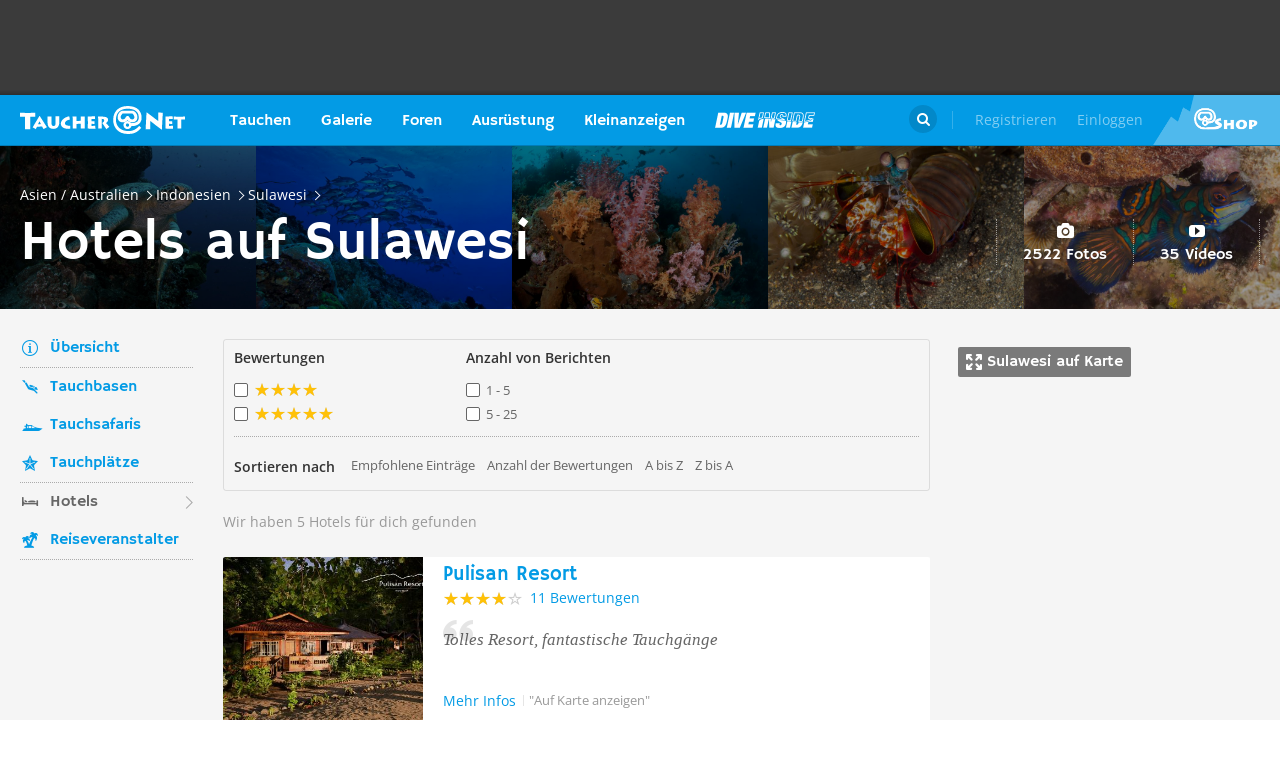

--- FILE ---
content_type: text/html; charset=UTF-8
request_url: https://taucher.net/hotels-auf-sulawesi-egz138
body_size: 31413
content:
<!DOCTYPE html>
<html lang="de" prefix="og: http://ogp.me/ns# fb: http://ogp.me/ns/fb#">

<head>
    <title>Hotels auf Sulawesi</title>    <meta charset="utf-8">
    <meta name="viewport" content="width=device-width, initial-scale=1.0">
    <meta name="MobileOptimized" content="320" />
    <meta name="HandheldFriendly" content="true" />
    <meta property="og:site_name" content="taucher.net" >
<meta property="og:url" content="https://taucher.net/hotels-auf-sulawesi-egz138" >
<meta property="og:type" content="website" >
<meta property="fb:app_id" content="385653521633470" >
<meta name="description" content="Hotels auf Sulawesi - Übersicht mit Berichten, Kartenansicht und Buchungsmöglichkeit" >
<meta property="og:title" content="Hotels auf Sulawesi" >
<meta property="og:description" content="Hotels auf Sulawesi - Übersicht mit Berichten, Kartenansicht und Buchungsmöglichkeit" >    <link rel="apple-touch-icon-precomposed" sizes="57x57" href="/apple-touch-icon-57x57.png" />
    <link rel="apple-touch-icon-precomposed" sizes="114x114" href="/apple-touch-icon-114x114.png" />
    <link rel="apple-touch-icon-precomposed" sizes="72x72" href="/apple-touch-icon-72x72.png" />
    <link rel="apple-touch-icon-precomposed" sizes="144x144" href="/apple-touch-icon-144x144.png" />
    <link rel="apple-touch-icon-precomposed" sizes="120x120" href="/apple-touch-icon-120x120.png" />
    <link rel="apple-touch-icon-precomposed" sizes="152x152" href="/apple-touch-icon-152x152.png" />
    <link rel="icon" type="image/png" href="/favicon-32x32.png" sizes="32x32" />
    <link rel="icon" type="image/png" href="/favicon-16x16.png" sizes="16x16" />
    <meta name="application-name" content="Taucher.net" />
    <meta name="msapplication-TileColor" content="#FFFFFF" />
    <meta name="msapplication-TileImage" content="mstile-144x144.png" />
                <link href="/css/front/modules/fonts.css" media="screen" rel="stylesheet" type="text/css" >
<link href="/js/front/plugins/iframemanager/iframemanager.css" media="screen" rel="stylesheet" type="text/css" >    <link property="stylesheet" rel="stylesheet" type="text/css" href="/min/b=css/front&f=common.css,pages/search.css,modules/header.css,modules/footer.css&v=2026014">    <script>
        var tchr = {};
    </script>
        <!-- Smartsupp Live Chat script -->
    <script type="text/plain" data-cmp-custom-vendor="922" data-cmp-script>
        var _smartsupp = _smartsupp || {};
        _smartsupp.key = 'ba60ce4a3e3ba0cdcfec1939fcf9ed765e282afb';
        window.smartsupp || (function(d) {
            var s, c, o = smartsupp = function() {
                o._.push(arguments)
            };
            o._ = [];
            s = d.getElementsByTagName('script')[0];
            c = d.createElement('script');
            c.type = 'text/javascript';
            c.charset = 'utf-8';
            c.async = true;
            c.src = 'https://www.smartsuppchat.com/loader.js?';
            s.parentNode.insertBefore(c, s);
        })(document);
       
    </script>
        <script>
        (function() {
            var s = document.createElement('script');
            s.defer = true;
            s.type = "text/plain";
            s.setAttribute("data-cmp-vendor", "755");
            s.setAttribute("data-cmp-script", "");
            s.onload = function() {
                (adsbygoogle = window.adsbygoogle || []).push({
                    google_ad_client: 'pub-6028289858130678',
                    enable_page_level_ads: true,
                    interstitials: {
                        google_ad_channel: '1455155'
                    }
                });
            };
            s.src = "https://pagead2.googlesyndication.com/pagead/js/adsbygoogle.js";
            document.head.appendChild(s);
        })()
    </script>
    <script type="text/javascript" id="trfAdSetup" data-traffectiveConf='{
                   "targeting": [
                        {
                            "key":"Kategorie",
                            "values":null,
                            "value":"tauchen"
                        },
                        {
                            "key":"Keywords",
                            "values":null,
                            "value":"Sulawesi"
                        },
                        {
                            "key":"Unterkategorie",
                            "values":null,
                            "value":"Hotels"
                        },
                        {
                            "key":"Laender",
                            "values":null,
                            "value":"Indonesien, Sulawesi"
                        }
                    ],
                    "dfpAdUrl" : "/150800940/tauchernet/tauchen"
                }' src="//cdntrf.com/trf_tauchernet.js"></script>
    <!-- Global site tag (gtag.js) - Google Analytics -->
    <script type="text/plain" data-cmp-vendor="755" data-cmp-script src="https://www.googletagmanager.com/gtag/js?id=G-6YMGCH3DTP"></script>
    <script type="text/plain" data-cmp-vendor="755" data-cmp-script>
      window.dataLayer = window.dataLayer || [];
      function gtag(){dataLayer.push(arguments);}
      gtag('js', new Date());
    
      gtag('config', 'G-6YMGCH3DTP');
    </script>
</head>

<body>
    <div class="g-wrap">
        <div id="wrapper"><header id="header"><div class="header-content" data-reactid=".142bybhqx32" data-react-checksum="-1237673184"><div class="header-promo hidden" data-reactid=".142bybhqx32.0:$0"><div class="Billboard_1 t-promo" id="traffective-ad-Billboard_1" data-reactid=".142bybhqx32.0:$0.0"></div></div><div class="t-container clear heading" data-reactid=".142bybhqx32.1"><div class="t-logo" data-reactid=".142bybhqx32.1.0"><a class="t-l-link" href="/" data-reactid=".142bybhqx32.1.0.0">Taucher.net</a></div><nav class="t-header-nav" data-reactid=".142bybhqx32.1.1:$0"><ul class="t-hn-list" data-reactid=".142bybhqx32.1.1:$0.0"><li class="t-hn-item" data-reactid=".142bybhqx32.1.1:$0.0.$0"><a href="https://taucher.net/tauchen" class="t-hn-link travel" data-reactid=".142bybhqx32.1.1:$0.0.$0.0">Tauchen</a><div class="t-h-drop" data-reactid=".142bybhqx32.1.1:$0.0.$0.1"><div class="t-container clear" data-reactid=".142bybhqx32.1.1:$0.0.$0.1.0"><ul class="t-hnd-categories" data-reactid=".142bybhqx32.1.1:$0.0.$0.1.0.0"><li class="t-hndc-item active" data-reactid=".142bybhqx32.1.1:$0.0.$0.1.0.0.$0">Premium</li><li class="t-hndc-item" data-reactid=".142bybhqx32.1.1:$0.0.$0.1.0.0.$1">Europa</li><li class="t-hndc-item" data-reactid=".142bybhqx32.1.1:$0.0.$0.1.0.0.$2">Afrika / Arabien</li><li class="t-hndc-item" data-reactid=".142bybhqx32.1.1:$0.0.$0.1.0.0.$3">Asien / Australien</li><li class="t-hndc-item" data-reactid=".142bybhqx32.1.1:$0.0.$0.1.0.0.$4">Karibik</li><li class="t-hndc-item" data-reactid=".142bybhqx32.1.1:$0.0.$0.1.0.0.$5">Amerika</li><li class="t-hndc-item" data-reactid=".142bybhqx32.1.1:$0.0.$0.1.0.0.$6">Rest der Welt</li><li class="t-hndc-item btn" data-reactid=".142bybhqx32.1.1:$0.0.$0.1.0.0.$7"><span class="t-w-btn" data-reactid=".142bybhqx32.1.1:$0.0.$0.1.0.0.$7.0">Reisebericht hinzufügen</span></li></ul><div class="t-hnd-content" data-reactid=".142bybhqx32.1.1:$0.0.$0.1.0.1"><ul class="t-hndc-list" data-reactid=".142bybhqx32.1.1:$0.0.$0.1.0.1.0"><li class="t-hnd-item prem" data-reactid=".142bybhqx32.1.1:$0.0.$0.1.0.1.0.$0"><a href="https://taucher.net/tauchen-auf-malta-daz58" class="t-hnd-link" data-reactid=".142bybhqx32.1.1:$0.0.$0.1.0.1.0.$0.0"><span class="t-hnd-image" style="background-image:url(https://taucher.net/media/images/w850/15/fc/d4/2015122916452215fcd41470d2f885bf6425b60f763763.jpg);" data-reactid=".142bybhqx32.1.1:$0.0.$0.1.0.1.0.$0.0.0"></span><strong class="t-hnd-title" data-reactid=".142bybhqx32.1.1:$0.0.$0.1.0.1.0.$0.0.1"><span class="t-hndi-flag" style="background-image:url(https://taucher.net/media/images/h128/7a/2e/e3/201512211717577a2ee3a245b6432d2935abc0cb92b41d.png);" data-reactid=".142bybhqx32.1.1:$0.0.$0.1.0.1.0.$0.0.1.0"></span><span data-reactid=".142bybhqx32.1.1:$0.0.$0.1.0.1.0.$0.0.1.1">Malta</span></strong></a><ul class="t-hnd-info" data-reactid=".142bybhqx32.1.1:$0.0.$0.1.0.1.0.$0.1"><li class="t-hndi-item" data-reactid=".142bybhqx32.1.1:$0.0.$0.1.0.1.0.$0.1.$0"><a class="t-hndi-link" href="https://taucher.net/tauchbasen-auf-malta-ddz58" data-reactid=".142bybhqx32.1.1:$0.0.$0.1.0.1.0.$0.1.$0.0"><strong class="t-hndi-value" data-reactid=".142bybhqx32.1.1:$0.0.$0.1.0.1.0.$0.1.$0.0.0">76</strong><span data-reactid=".142bybhqx32.1.1:$0.0.$0.1.0.1.0.$0.1.$0.0.1">Tauchbasen</span></a></li><li class="t-hndi-item" data-reactid=".142bybhqx32.1.1:$0.0.$0.1.0.1.0.$0.1.$1"><a class="t-hndi-link" href="https://taucher.net/liveaboards-auf-malta-dhz58" data-reactid=".142bybhqx32.1.1:$0.0.$0.1.0.1.0.$0.1.$1.0"><strong class="t-hndi-value" data-reactid=".142bybhqx32.1.1:$0.0.$0.1.0.1.0.$0.1.$1.0.0">1</strong><span data-reactid=".142bybhqx32.1.1:$0.0.$0.1.0.1.0.$0.1.$1.0.1">Tauchsafaris</span></a></li><li class="t-hndi-item" data-reactid=".142bybhqx32.1.1:$0.0.$0.1.0.1.0.$0.1.$2"><span class="t-hndi-link" data-reactid=".142bybhqx32.1.1:$0.0.$0.1.0.1.0.$0.1.$2.0"><strong class="t-hndi-value" data-reactid=".142bybhqx32.1.1:$0.0.$0.1.0.1.0.$0.1.$2.0.0">1483</strong><span data-reactid=".142bybhqx32.1.1:$0.0.$0.1.0.1.0.$0.1.$2.0.1">Bewertungen</span></span></li></ul></li><li class="t-hnd-item prem" data-reactid=".142bybhqx32.1.1:$0.0.$0.1.0.1.0.$1"><a href="https://taucher.net/tauchen-in-papua-neuguinea-daz113" class="t-hnd-link" data-reactid=".142bybhqx32.1.1:$0.0.$0.1.0.1.0.$1.0"><span class="t-hnd-image" style="background-image:url(https://taucher.net/media/images/w850/6a/bc/c4/201707181625046abcc49f236e7c3001c60722c210c3b8.jpg);" data-reactid=".142bybhqx32.1.1:$0.0.$0.1.0.1.0.$1.0.0"></span><strong class="t-hnd-title" data-reactid=".142bybhqx32.1.1:$0.0.$0.1.0.1.0.$1.0.1"><span class="t-hndi-flag" style="background-image:url(https://taucher.net/media/images/h128/13/71/19/201512211742111371196c9882e3a6376692b0ea86ba73.png);" data-reactid=".142bybhqx32.1.1:$0.0.$0.1.0.1.0.$1.0.1.0"></span><span data-reactid=".142bybhqx32.1.1:$0.0.$0.1.0.1.0.$1.0.1.1">Papua-Neuguinea</span></strong></a><ul class="t-hnd-info" data-reactid=".142bybhqx32.1.1:$0.0.$0.1.0.1.0.$1.1"><li class="t-hndi-item" data-reactid=".142bybhqx32.1.1:$0.0.$0.1.0.1.0.$1.1.$0"><a class="t-hndi-link" href="https://taucher.net/tauchbasen-in-papua-neuguinea-ddz113" data-reactid=".142bybhqx32.1.1:$0.0.$0.1.0.1.0.$1.1.$0.0"><strong class="t-hndi-value" data-reactid=".142bybhqx32.1.1:$0.0.$0.1.0.1.0.$1.1.$0.0.0">10</strong><span data-reactid=".142bybhqx32.1.1:$0.0.$0.1.0.1.0.$1.1.$0.0.1">Tauchbasen</span></a></li><li class="t-hndi-item" data-reactid=".142bybhqx32.1.1:$0.0.$0.1.0.1.0.$1.1.$1"><a class="t-hndi-link" href="https://taucher.net/liveaboards-in-papua-neuguinea-dhz113" data-reactid=".142bybhqx32.1.1:$0.0.$0.1.0.1.0.$1.1.$1.0"><strong class="t-hndi-value" data-reactid=".142bybhqx32.1.1:$0.0.$0.1.0.1.0.$1.1.$1.0.0">8</strong><span data-reactid=".142bybhqx32.1.1:$0.0.$0.1.0.1.0.$1.1.$1.0.1">Tauchsafaris</span></a></li><li class="t-hndi-item" data-reactid=".142bybhqx32.1.1:$0.0.$0.1.0.1.0.$1.1.$2"><span class="t-hndi-link" data-reactid=".142bybhqx32.1.1:$0.0.$0.1.0.1.0.$1.1.$2.0"><strong class="t-hndi-value" data-reactid=".142bybhqx32.1.1:$0.0.$0.1.0.1.0.$1.1.$2.0.0">56</strong><span data-reactid=".142bybhqx32.1.1:$0.0.$0.1.0.1.0.$1.1.$2.0.1">Bewertungen</span></span></li></ul></li><li class="t-hnd-item prem" data-reactid=".142bybhqx32.1.1:$0.0.$0.1.0.1.0.$2"><a href="https://taucher.net/tauchen-in-palau-daz134" class="t-hnd-link" data-reactid=".142bybhqx32.1.1:$0.0.$0.1.0.1.0.$2.0"><span class="t-hnd-image" style="background-image:url(https://taucher.net/media/images/w850/66/0d/ff/20151231110923660dff69761b7606097195581eb43479.jpg);" data-reactid=".142bybhqx32.1.1:$0.0.$0.1.0.1.0.$2.0.0"></span><strong class="t-hnd-title" data-reactid=".142bybhqx32.1.1:$0.0.$0.1.0.1.0.$2.0.1"><span class="t-hndi-flag" style="background-image:url(https://taucher.net/media/images/h128/7d/16/a2/201512211739487d16a2340468dd2956a5b7f2d45a008f.png);" data-reactid=".142bybhqx32.1.1:$0.0.$0.1.0.1.0.$2.0.1.0"></span><span data-reactid=".142bybhqx32.1.1:$0.0.$0.1.0.1.0.$2.0.1.1">Palau</span></strong></a><ul class="t-hnd-info" data-reactid=".142bybhqx32.1.1:$0.0.$0.1.0.1.0.$2.1"><li class="t-hndi-item" data-reactid=".142bybhqx32.1.1:$0.0.$0.1.0.1.0.$2.1.$0"><a class="t-hndi-link" href="https://taucher.net/tauchbasen-in-palau-ddz134" data-reactid=".142bybhqx32.1.1:$0.0.$0.1.0.1.0.$2.1.$0.0"><strong class="t-hndi-value" data-reactid=".142bybhqx32.1.1:$0.0.$0.1.0.1.0.$2.1.$0.0.0">7</strong><span data-reactid=".142bybhqx32.1.1:$0.0.$0.1.0.1.0.$2.1.$0.0.1">Tauchbasen</span></a></li><li class="t-hndi-item" data-reactid=".142bybhqx32.1.1:$0.0.$0.1.0.1.0.$2.1.$1"><a class="t-hndi-link" href="https://taucher.net/liveaboards-in-palau-dhz134" data-reactid=".142bybhqx32.1.1:$0.0.$0.1.0.1.0.$2.1.$1.0"><strong class="t-hndi-value" data-reactid=".142bybhqx32.1.1:$0.0.$0.1.0.1.0.$2.1.$1.0.0">11</strong><span data-reactid=".142bybhqx32.1.1:$0.0.$0.1.0.1.0.$2.1.$1.0.1">Tauchsafaris</span></a></li><li class="t-hndi-item" data-reactid=".142bybhqx32.1.1:$0.0.$0.1.0.1.0.$2.1.$2"><span class="t-hndi-link" data-reactid=".142bybhqx32.1.1:$0.0.$0.1.0.1.0.$2.1.$2.0"><strong class="t-hndi-value" data-reactid=".142bybhqx32.1.1:$0.0.$0.1.0.1.0.$2.1.$2.0.0">173</strong><span data-reactid=".142bybhqx32.1.1:$0.0.$0.1.0.1.0.$2.1.$2.0.1">Bewertungen</span></span></li></ul></li><li class="t-hnd-item prem" data-reactid=".142bybhqx32.1.1:$0.0.$0.1.0.1.0.$3"><a href="https://taucher.net/tauchen-im-oman-daz105" class="t-hnd-link" data-reactid=".142bybhqx32.1.1:$0.0.$0.1.0.1.0.$3.0"><span class="t-hnd-image" style="background-image:url(https://taucher.net/media/images/w850/9a/ce/3a/201807031526369ace3a6c59df62d022af90f1a700c96c.jpg);" data-reactid=".142bybhqx32.1.1:$0.0.$0.1.0.1.0.$3.0.0"></span><strong class="t-hnd-title" data-reactid=".142bybhqx32.1.1:$0.0.$0.1.0.1.0.$3.0.1"><span class="t-hndi-flag" style="background-image:url(https://taucher.net/media/images/h128/72/08/68/201512211736527208682d3b5a6c12507a618be466d9f2.png);" data-reactid=".142bybhqx32.1.1:$0.0.$0.1.0.1.0.$3.0.1.0"></span><span data-reactid=".142bybhqx32.1.1:$0.0.$0.1.0.1.0.$3.0.1.1">Oman</span></strong></a><ul class="t-hnd-info" data-reactid=".142bybhqx32.1.1:$0.0.$0.1.0.1.0.$3.1"><li class="t-hndi-item" data-reactid=".142bybhqx32.1.1:$0.0.$0.1.0.1.0.$3.1.$0"><a class="t-hndi-link" href="https://taucher.net/tauchbasen-im-oman-ddz105" data-reactid=".142bybhqx32.1.1:$0.0.$0.1.0.1.0.$3.1.$0.0"><strong class="t-hndi-value" data-reactid=".142bybhqx32.1.1:$0.0.$0.1.0.1.0.$3.1.$0.0.0">30</strong><span data-reactid=".142bybhqx32.1.1:$0.0.$0.1.0.1.0.$3.1.$0.0.1">Tauchbasen</span></a></li><li class="t-hndi-item" data-reactid=".142bybhqx32.1.1:$0.0.$0.1.0.1.0.$3.1.$1"><a class="t-hndi-link" href="https://taucher.net/liveaboards-im-oman-dhz105" data-reactid=".142bybhqx32.1.1:$0.0.$0.1.0.1.0.$3.1.$1.0"><strong class="t-hndi-value" data-reactid=".142bybhqx32.1.1:$0.0.$0.1.0.1.0.$3.1.$1.0.0">6</strong><span data-reactid=".142bybhqx32.1.1:$0.0.$0.1.0.1.0.$3.1.$1.0.1">Tauchsafaris</span></a></li><li class="t-hndi-item" data-reactid=".142bybhqx32.1.1:$0.0.$0.1.0.1.0.$3.1.$2"><span class="t-hndi-link" data-reactid=".142bybhqx32.1.1:$0.0.$0.1.0.1.0.$3.1.$2.0"><strong class="t-hndi-value" data-reactid=".142bybhqx32.1.1:$0.0.$0.1.0.1.0.$3.1.$2.0.0">450</strong><span data-reactid=".142bybhqx32.1.1:$0.0.$0.1.0.1.0.$3.1.$2.0.1">Bewertungen</span></span></li></ul></li><li class="t-hnd-item prem" data-reactid=".142bybhqx32.1.1:$0.0.$0.1.0.1.0.$4"><a href="https://taucher.net/tauchen-in-norwegen-daz66" class="t-hnd-link" data-reactid=".142bybhqx32.1.1:$0.0.$0.1.0.1.0.$4.0"><span class="t-hnd-image" style="background-image:url(https://taucher.net/media/images/w850/64/a5/0b/2017102416574064a50b0021b588787352c3156a74ff4c.jpg);" data-reactid=".142bybhqx32.1.1:$0.0.$0.1.0.1.0.$4.0.0"></span><strong class="t-hnd-title" data-reactid=".142bybhqx32.1.1:$0.0.$0.1.0.1.0.$4.0.1"><span class="t-hndi-flag" style="background-image:url(https://taucher.net/media/images/h128/1a/f3/7b/201512211736141af37bbf6ac919d11b44788d46545f52.png);" data-reactid=".142bybhqx32.1.1:$0.0.$0.1.0.1.0.$4.0.1.0"></span><span data-reactid=".142bybhqx32.1.1:$0.0.$0.1.0.1.0.$4.0.1.1">Norwegen</span></strong></a><ul class="t-hnd-info" data-reactid=".142bybhqx32.1.1:$0.0.$0.1.0.1.0.$4.1"><li class="t-hndi-item" data-reactid=".142bybhqx32.1.1:$0.0.$0.1.0.1.0.$4.1.$0"><a class="t-hndi-link" href="https://taucher.net/tauchbasen-in-norwegen-ddz66" data-reactid=".142bybhqx32.1.1:$0.0.$0.1.0.1.0.$4.1.$0.0"><strong class="t-hndi-value" data-reactid=".142bybhqx32.1.1:$0.0.$0.1.0.1.0.$4.1.$0.0.0">30</strong><span data-reactid=".142bybhqx32.1.1:$0.0.$0.1.0.1.0.$4.1.$0.0.1">Tauchbasen</span></a></li><li class="t-hndi-item" data-reactid=".142bybhqx32.1.1:$0.0.$0.1.0.1.0.$4.1.$2"><span class="t-hndi-link" data-reactid=".142bybhqx32.1.1:$0.0.$0.1.0.1.0.$4.1.$2.0"><strong class="t-hndi-value" data-reactid=".142bybhqx32.1.1:$0.0.$0.1.0.1.0.$4.1.$2.0.0">379</strong><span data-reactid=".142bybhqx32.1.1:$0.0.$0.1.0.1.0.$4.1.$2.0.1">Bewertungen</span></span></li></ul></li></ul><a href="https://taucher.net/tauchen" class="t-all ns white" data-reactid=".142bybhqx32.1.1:$0.0.$0.1.0.1.1">Zeige alle Länder in Premium</a></div></div></div></li><li class="t-hn-item nodrop" data-reactid=".142bybhqx32.1.1:$0.0.$1"><a href="https://taucher.net/photodb" class="t-hn-link photos" data-reactid=".142bybhqx32.1.1:$0.0.$1.0">Galerie</a></li><li class="t-hn-item" data-reactid=".142bybhqx32.1.1:$0.0.$2"><a href="https://taucher.net/forum" class="t-hn-link forum" data-reactid=".142bybhqx32.1.1:$0.0.$2.0">Foren</a><div class="t-h-drop" data-reactid=".142bybhqx32.1.1:$0.0.$2.1"><div class="t-container clear" data-reactid=".142bybhqx32.1.1:$0.0.$2.1.0"><ul class="t-forum-sections" data-reactid=".142bybhqx32.1.1:$0.0.$2.1.0.0"><li class="t-fs-item" data-reactid=".142bybhqx32.1.1:$0.0.$2.1.0.0.$0"><a href="https://taucher.net/forum-tauchgebiete-inz1" class="t-fs-link" data-reactid=".142bybhqx32.1.1:$0.0.$2.1.0.0.$0.0"><span class="t-hnd-image" style="background-image:url(https://taucher.net/media/images/h300/0f/14/ee/201512291825200f14eebc9e3de5784ea2a91554ba823b.jpg);" data-reactid=".142bybhqx32.1.1:$0.0.$2.1.0.0.$0.0.0"></span><span class="t-fs-text" data-reactid=".142bybhqx32.1.1:$0.0.$2.1.0.0.$0.0.1"><strong class="t-fs-title" data-reactid=".142bybhqx32.1.1:$0.0.$2.1.0.0.$0.0.1.0">Tauchgebiete</strong><span class="t-fs-info" data-reactid=".142bybhqx32.1.1:$0.0.$2.1.0.0.$0.0.1.1">22785 Titel</span></span></a></li><li class="t-fs-item" data-reactid=".142bybhqx32.1.1:$0.0.$2.1.0.0.$1"><a href="https://taucher.net/forum-tauchausruestung-inz2" class="t-fs-link" data-reactid=".142bybhqx32.1.1:$0.0.$2.1.0.0.$1.0"><span class="t-hnd-image" style="background-image:url(https://taucher.net/media/images/h300/db/ed/7c/20151229182946dbed7c7352dde9d77ea2121f47b83f1e.jpg);" data-reactid=".142bybhqx32.1.1:$0.0.$2.1.0.0.$1.0.0"></span><span class="t-fs-text" data-reactid=".142bybhqx32.1.1:$0.0.$2.1.0.0.$1.0.1"><strong class="t-fs-title" data-reactid=".142bybhqx32.1.1:$0.0.$2.1.0.0.$1.0.1.0">Tauchausrüstung</strong><span class="t-fs-info" data-reactid=".142bybhqx32.1.1:$0.0.$2.1.0.0.$1.0.1.1">31094 Titel</span></span></a></li><li class="t-fs-item" data-reactid=".142bybhqx32.1.1:$0.0.$2.1.0.0.$2"><a href="https://taucher.net/forum-tauchmedizin-inz3" class="t-fs-link" data-reactid=".142bybhqx32.1.1:$0.0.$2.1.0.0.$2.0"><span class="t-hnd-image" style="background-image:url(https://taucher.net/media/images/h300/c8/7c/11/20151229183352c87c1159f2dbd2c692e8616dba58a418.jpg);" data-reactid=".142bybhqx32.1.1:$0.0.$2.1.0.0.$2.0.0"></span><span class="t-fs-text" data-reactid=".142bybhqx32.1.1:$0.0.$2.1.0.0.$2.0.1"><strong class="t-fs-title" data-reactid=".142bybhqx32.1.1:$0.0.$2.1.0.0.$2.0.1.0">Tauchmedizin</strong><span class="t-fs-info" data-reactid=".142bybhqx32.1.1:$0.0.$2.1.0.0.$2.0.1.1">3742 Titel</span></span></a></li><li class="t-fs-item" data-reactid=".142bybhqx32.1.1:$0.0.$2.1.0.0.$3"><a href="https://taucher.net/forum-tauchausbildung-inz4" class="t-fs-link" data-reactid=".142bybhqx32.1.1:$0.0.$2.1.0.0.$3.0"><span class="t-hnd-image" style="background-image:url(https://taucher.net/media/images/h300/3f/61/c4/201512291837103f61c4af3c8873f03c0a1bd5bfd0730b.jpg);" data-reactid=".142bybhqx32.1.1:$0.0.$2.1.0.0.$3.0.0"></span><span class="t-fs-text" data-reactid=".142bybhqx32.1.1:$0.0.$2.1.0.0.$3.0.1"><strong class="t-fs-title" data-reactid=".142bybhqx32.1.1:$0.0.$2.1.0.0.$3.0.1.0">Tauchausbildung</strong><span class="t-fs-info" data-reactid=".142bybhqx32.1.1:$0.0.$2.1.0.0.$3.0.1.1">4387 Titel</span></span></a></li><li class="t-fs-item" data-reactid=".142bybhqx32.1.1:$0.0.$2.1.0.0.$4"><a href="https://taucher.net/forum-tek-tauchen-inz5" class="t-fs-link" data-reactid=".142bybhqx32.1.1:$0.0.$2.1.0.0.$4.0"><span class="t-hnd-image" style="background-image:url(https://taucher.net/media/images/h300/3a/e1/e7/201512301310143ae1e7b7b59ca2795867e8bba5e1b64d.jpg);" data-reactid=".142bybhqx32.1.1:$0.0.$2.1.0.0.$4.0.0"></span><span class="t-fs-text" data-reactid=".142bybhqx32.1.1:$0.0.$2.1.0.0.$4.0.1"><strong class="t-fs-title" data-reactid=".142bybhqx32.1.1:$0.0.$2.1.0.0.$4.0.1.0">TEK-Tauchen</strong><span class="t-fs-info" data-reactid=".142bybhqx32.1.1:$0.0.$2.1.0.0.$4.0.1.1">4876 Titel</span></span></a></li><li class="t-fs-item" data-reactid=".142bybhqx32.1.1:$0.0.$2.1.0.0.$5"><a href="https://taucher.net/forum-rebreather-inz6" class="t-fs-link" data-reactid=".142bybhqx32.1.1:$0.0.$2.1.0.0.$5.0"><span class="t-hnd-image" style="background-image:url(https://taucher.net/media/images/h300/e1/c4/3f/20151230131434e1c43f0a05f02c4c35dd8b9a438b09f4.jpg);" data-reactid=".142bybhqx32.1.1:$0.0.$2.1.0.0.$5.0.0"></span><span class="t-fs-text" data-reactid=".142bybhqx32.1.1:$0.0.$2.1.0.0.$5.0.1"><strong class="t-fs-title" data-reactid=".142bybhqx32.1.1:$0.0.$2.1.0.0.$5.0.1.0">Rebreather</strong><span class="t-fs-info" data-reactid=".142bybhqx32.1.1:$0.0.$2.1.0.0.$5.0.1.1">1379 Titel</span></span></a></li><li class="t-fs-item" data-reactid=".142bybhqx32.1.1:$0.0.$2.1.0.0.$6"><a href="https://taucher.net/forum-uw-foto-video-inz7" class="t-fs-link" data-reactid=".142bybhqx32.1.1:$0.0.$2.1.0.0.$6.0"><span class="t-hnd-image" style="background-image:url(https://taucher.net/media/images/h300/e4/77/88/20151230132432e477882b42bef282147f4b163729561c.jpg);" data-reactid=".142bybhqx32.1.1:$0.0.$2.1.0.0.$6.0.0"></span><span class="t-fs-text" data-reactid=".142bybhqx32.1.1:$0.0.$2.1.0.0.$6.0.1"><strong class="t-fs-title" data-reactid=".142bybhqx32.1.1:$0.0.$2.1.0.0.$6.0.1.0">UW-Foto-Video</strong><span class="t-fs-info" data-reactid=".142bybhqx32.1.1:$0.0.$2.1.0.0.$6.0.1.1">10469 Titel</span></span></a></li><li class="t-fs-item" data-reactid=".142bybhqx32.1.1:$0.0.$2.1.0.0.$7"><a href="https://taucher.net/forum-biologie-inz8" class="t-fs-link" data-reactid=".142bybhqx32.1.1:$0.0.$2.1.0.0.$7.0"><span class="t-hnd-image" style="background-image:url(https://taucher.net/media/images/h300/8f/d2/fa/201512301326198fd2fa19170699d3c4a52f80d3defa77.jpg);" data-reactid=".142bybhqx32.1.1:$0.0.$2.1.0.0.$7.0.0"></span><span class="t-fs-text" data-reactid=".142bybhqx32.1.1:$0.0.$2.1.0.0.$7.0.1"><strong class="t-fs-title" data-reactid=".142bybhqx32.1.1:$0.0.$2.1.0.0.$7.0.1.0">Biologie</strong><span class="t-fs-info" data-reactid=".142bybhqx32.1.1:$0.0.$2.1.0.0.$7.0.1.1">2323 Titel</span></span></a></li><li class="t-fs-item" data-reactid=".142bybhqx32.1.1:$0.0.$2.1.0.0.$8"><a href="https://taucher.net/forum-wracktauchen-inz9" class="t-fs-link" data-reactid=".142bybhqx32.1.1:$0.0.$2.1.0.0.$8.0"><span class="t-hnd-image" style="background-image:url(https://taucher.net/media/images/h300/00/63/2b/2015123013300300632b073fa91cdcdb70f828b647f433.jpg);" data-reactid=".142bybhqx32.1.1:$0.0.$2.1.0.0.$8.0.0"></span><span class="t-fs-text" data-reactid=".142bybhqx32.1.1:$0.0.$2.1.0.0.$8.0.1"><strong class="t-fs-title" data-reactid=".142bybhqx32.1.1:$0.0.$2.1.0.0.$8.0.1.0">Wracktauchen</strong><span class="t-fs-info" data-reactid=".142bybhqx32.1.1:$0.0.$2.1.0.0.$8.0.1.1">710 Titel</span></span></a></li><li class="t-fs-item" data-reactid=".142bybhqx32.1.1:$0.0.$2.1.0.0.$9"><a href="https://taucher.net/forum-rechtsforum-inz10" class="t-fs-link" data-reactid=".142bybhqx32.1.1:$0.0.$2.1.0.0.$9.0"><span class="t-hnd-image" style="background-image:url(https://taucher.net/media/images/h300/20/8c/3b/20151230133346208c3ba0cb26d73b1747d6a3e9027197.jpg);" data-reactid=".142bybhqx32.1.1:$0.0.$2.1.0.0.$9.0.0"></span><span class="t-fs-text" data-reactid=".142bybhqx32.1.1:$0.0.$2.1.0.0.$9.0.1"><strong class="t-fs-title" data-reactid=".142bybhqx32.1.1:$0.0.$2.1.0.0.$9.0.1.0">Rechtsforum</strong><span class="t-fs-info" data-reactid=".142bybhqx32.1.1:$0.0.$2.1.0.0.$9.0.1.1">627 Titel</span></span></a></li><li class="t-fs-item" data-reactid=".142bybhqx32.1.1:$0.0.$2.1.0.0.$10"><a href="https://taucher.net/forum-diverses-inz11" class="t-fs-link" data-reactid=".142bybhqx32.1.1:$0.0.$2.1.0.0.$10.0"><span class="t-hnd-image" style="background-image:url(https://taucher.net/media/images/h300/79/d2/cf/2015123013345779d2cff30daf26aa962eeaf5b302e5d8.jpg);" data-reactid=".142bybhqx32.1.1:$0.0.$2.1.0.0.$10.0.0"></span><span class="t-fs-text" data-reactid=".142bybhqx32.1.1:$0.0.$2.1.0.0.$10.0.1"><strong class="t-fs-title" data-reactid=".142bybhqx32.1.1:$0.0.$2.1.0.0.$10.0.1.0">Diverses</strong><span class="t-fs-info" data-reactid=".142bybhqx32.1.1:$0.0.$2.1.0.0.$10.0.1.1">10874 Titel</span></span></a></li><li class="t-fs-item" data-reactid=".142bybhqx32.1.1:$0.0.$2.1.0.0.$11"><a href="https://taucher.net/forum-tauchunfaelle-inz12" class="t-fs-link" data-reactid=".142bybhqx32.1.1:$0.0.$2.1.0.0.$11.0"><span class="t-hnd-image" style="background-image:url(https://taucher.net/media/images/h300/71/0a/b1/20170730204136710ab1f9fe4685b1593e24c87eaf0a7b.jpg);" data-reactid=".142bybhqx32.1.1:$0.0.$2.1.0.0.$11.0.0"></span><span class="t-fs-text" data-reactid=".142bybhqx32.1.1:$0.0.$2.1.0.0.$11.0.1"><strong class="t-fs-title" data-reactid=".142bybhqx32.1.1:$0.0.$2.1.0.0.$11.0.1.0">Tauchunfälle</strong><span class="t-fs-info" data-reactid=".142bybhqx32.1.1:$0.0.$2.1.0.0.$11.0.1.1">893 Titel</span></span></a></li><li class="t-fs-item" data-reactid=".142bybhqx32.1.1:$0.0.$2.1.0.0.$12"><a href="https://taucher.net/forum-int._tauchunfaelle-inz13" class="t-fs-link" data-reactid=".142bybhqx32.1.1:$0.0.$2.1.0.0.$12.0"><span class="t-hnd-image" style="background-image:url(https://taucher.net/media/images/h300/d2/26/39/20151230133709d226390aa8160ca50db7fe158afc5ac8.jpg);" data-reactid=".142bybhqx32.1.1:$0.0.$2.1.0.0.$12.0.0"></span><span class="t-fs-text" data-reactid=".142bybhqx32.1.1:$0.0.$2.1.0.0.$12.0.1"><strong class="t-fs-title" data-reactid=".142bybhqx32.1.1:$0.0.$2.1.0.0.$12.0.1.0">Int. Tauchunfälle</strong><span class="t-fs-info" data-reactid=".142bybhqx32.1.1:$0.0.$2.1.0.0.$12.0.1.1">745 Titel</span></span></a></li><li class="t-fs-item" data-reactid=".142bybhqx32.1.1:$0.0.$2.1.0.0.$13"><a href="https://taucher.net/pages/chat" class="t-fs-link" data-reactid=".142bybhqx32.1.1:$0.0.$2.1.0.0.$13.0"><span class="t-hnd-image" style="background-image:url(https://taucher.net/media/images/h300/95/c5/01/95c5011e5747e3d2f89134af101c245b.jpg);" data-reactid=".142bybhqx32.1.1:$0.0.$2.1.0.0.$13.0.0"></span><span class="t-fs-text" data-reactid=".142bybhqx32.1.1:$0.0.$2.1.0.0.$13.0.1"><strong class="t-fs-title" data-reactid=".142bybhqx32.1.1:$0.0.$2.1.0.0.$13.0.1.0">Chat</strong><span class="t-fs-info" data-reactid=".142bybhqx32.1.1:$0.0.$2.1.0.0.$13.0.1.1"></span></span></a></li></ul><a href="https://taucher.net/forum" class="t-all ns white" data-reactid=".142bybhqx32.1.1:$0.0.$2.1.0.1">Zeige alle Boards</a></div></div></li><li class="t-hn-item nodrop" data-reactid=".142bybhqx32.1.1:$0.0.$3"><a href="https://taucher.net/produktdb" class="t-hn-link gear" data-reactid=".142bybhqx32.1.1:$0.0.$3.0">Ausrüstung</a></li><li class="t-hn-item" data-reactid=".142bybhqx32.1.1:$0.0.$4"><a href="https://taucher.net/kleinanzeigen" class="t-hn-link classifieds" data-reactid=".142bybhqx32.1.1:$0.0.$4.0">Kleinanzeigen</a><div class="t-h-drop" data-reactid=".142bybhqx32.1.1:$0.0.$4.1"><div class="t-container clear" data-reactid=".142bybhqx32.1.1:$0.0.$4.1.0"><ul class="tc-cat-list" data-reactid=".142bybhqx32.1.1:$0.0.$4.1.0.0"><li class="tc-cat-item big" data-reactid=".142bybhqx32.1.1:$0.0.$4.1.0.0.$0"><a class="tc-cat-link" href="https://taucher.net/kleinanzeigen-tauchjobs_weltweit-cnz1" data-reactid=".142bybhqx32.1.1:$0.0.$4.1.0.0.$0.0"><span class="t-hnd-image" style="background-image:url(https://taucher.net/media/images/h300/b5/c7/a1/20151231112427b5c7a1c3564ab8202b4ed5fccca67714.jpg);" data-reactid=".142bybhqx32.1.1:$0.0.$4.1.0.0.$0.0.0"></span><span class="tc-cat-descr" data-reactid=".142bybhqx32.1.1:$0.0.$4.1.0.0.$0.0.1"><strong class="tc-cat-title" data-reactid=".142bybhqx32.1.1:$0.0.$4.1.0.0.$0.0.1.0">Tauchjobs weltweit</strong><span class="t-fs-info" data-reactid=".142bybhqx32.1.1:$0.0.$4.1.0.0.$0.0.1.1">18467 Titel</span></span></a></li><li class="tc-cat-item big" data-reactid=".142bybhqx32.1.1:$0.0.$4.1.0.0.$1"><a class="tc-cat-link" href="https://taucher.net/kleinanzeigen-equipment-kleinanzeigen-cnz2" data-reactid=".142bybhqx32.1.1:$0.0.$4.1.0.0.$1.0"><span class="t-hnd-image" style="background-image:url(https://taucher.net/media/images/h300/95/1b/50/20151231113448951b50e2445d5fb06726aa6152de55fc.jpg);" data-reactid=".142bybhqx32.1.1:$0.0.$4.1.0.0.$1.0.0"></span><span class="tc-cat-descr" data-reactid=".142bybhqx32.1.1:$0.0.$4.1.0.0.$1.0.1"><strong class="tc-cat-title" data-reactid=".142bybhqx32.1.1:$0.0.$4.1.0.0.$1.0.1.0">Equipment-Kleinanzeigen</strong><span class="t-fs-info" data-reactid=".142bybhqx32.1.1:$0.0.$4.1.0.0.$1.0.1.1">45672 Titel</span></span></a></li><li class="tc-cat-item" data-reactid=".142bybhqx32.1.1:$0.0.$4.1.0.0.$2"><a class="tc-cat-link" href="https://taucher.net/kleinanzeigen-tauchimmobilien_weltweit-cnz3" data-reactid=".142bybhqx32.1.1:$0.0.$4.1.0.0.$2.0"><span class="t-hnd-image" style="background-image:url(https://taucher.net/media/images/h300/c8/0d/b1/20151231113914c80db1ff10e1e78258c982956f296c0d.jpg);" data-reactid=".142bybhqx32.1.1:$0.0.$4.1.0.0.$2.0.0"></span><span class="tc-cat-descr" data-reactid=".142bybhqx32.1.1:$0.0.$4.1.0.0.$2.0.1"><strong class="tc-cat-title" data-reactid=".142bybhqx32.1.1:$0.0.$4.1.0.0.$2.0.1.0">Tauchimmobilien weltweit</strong><span class="t-fs-info" data-reactid=".142bybhqx32.1.1:$0.0.$4.1.0.0.$2.0.1.1">2416 Titel</span></span></a></li><li class="tc-cat-item" data-reactid=".142bybhqx32.1.1:$0.0.$4.1.0.0.$3"><a class="tc-cat-link" href="https://taucher.net/kleinanzeigen-singletreff-cnz6" data-reactid=".142bybhqx32.1.1:$0.0.$4.1.0.0.$3.0"><span class="t-hnd-image" style="background-image:url(https://taucher.net/media/images/h300/0e/0a/51/201512311140400e0a51525dae27bc2b3d7704cc406a1b.jpg);" data-reactid=".142bybhqx32.1.1:$0.0.$4.1.0.0.$3.0.0"></span><span class="tc-cat-descr" data-reactid=".142bybhqx32.1.1:$0.0.$4.1.0.0.$3.0.1"><strong class="tc-cat-title" data-reactid=".142bybhqx32.1.1:$0.0.$4.1.0.0.$3.0.1.0">Singletreff</strong><span class="t-fs-info" data-reactid=".142bybhqx32.1.1:$0.0.$4.1.0.0.$3.0.1.1">1717 Titel</span></span></a></li><li class="tc-cat-item" data-reactid=".142bybhqx32.1.1:$0.0.$4.1.0.0.$4"><a class="tc-cat-link" href="https://taucher.net/kleinanzeigen-reisepartner-cnz5" data-reactid=".142bybhqx32.1.1:$0.0.$4.1.0.0.$4.0"><span class="t-hnd-image" style="background-image:url(https://taucher.net/media/images/h300/0a/6b/09/201512311142310a6b09c670a78bf8bf302534701f12da.jpg);" data-reactid=".142bybhqx32.1.1:$0.0.$4.1.0.0.$4.0.0"></span><span class="tc-cat-descr" data-reactid=".142bybhqx32.1.1:$0.0.$4.1.0.0.$4.0.1"><strong class="tc-cat-title" data-reactid=".142bybhqx32.1.1:$0.0.$4.1.0.0.$4.0.1.0">Reisepartner/Tauchbuddies</strong><span class="t-fs-info" data-reactid=".142bybhqx32.1.1:$0.0.$4.1.0.0.$4.0.1.1">3893 Titel</span></span></a></li><li class="tc-cat-item" data-reactid=".142bybhqx32.1.1:$0.0.$4.1.0.0.$5"><a class="tc-cat-link" href="https://taucher.net/kleinanzeigen-diverses_angebote-cnz4" data-reactid=".142bybhqx32.1.1:$0.0.$4.1.0.0.$5.0"><span class="t-hnd-image" style="background-image:url(https://taucher.net/media/images/h300/df/44/11/20151231114332df4411b0bdd7a995e0aa12f0f7093154.jpg);" data-reactid=".142bybhqx32.1.1:$0.0.$4.1.0.0.$5.0.0"></span><span class="tc-cat-descr" data-reactid=".142bybhqx32.1.1:$0.0.$4.1.0.0.$5.0.1"><strong class="tc-cat-title" data-reactid=".142bybhqx32.1.1:$0.0.$4.1.0.0.$5.0.1.0">Diverses Angebote</strong><span class="t-fs-info" data-reactid=".142bybhqx32.1.1:$0.0.$4.1.0.0.$5.0.1.1">61388 Titel</span></span></a></li><li class="tc-cat-item" data-reactid=".142bybhqx32.1.1:$0.0.$4.1.0.0.$6"><a class="tc-cat-link" href="https://taucher.net/kleinanzeigen-verloren_gefunden-cnz7" data-reactid=".142bybhqx32.1.1:$0.0.$4.1.0.0.$6.0"><span class="t-hnd-image" style="background-image:url(https://taucher.net/media/images/h300/24/bd/eb/2017081008444024bdeb6703d657aed8df969021700b7e.jpg);" data-reactid=".142bybhqx32.1.1:$0.0.$4.1.0.0.$6.0.0"></span><span class="tc-cat-descr" data-reactid=".142bybhqx32.1.1:$0.0.$4.1.0.0.$6.0.1"><strong class="tc-cat-title" data-reactid=".142bybhqx32.1.1:$0.0.$4.1.0.0.$6.0.1.0">Verloren / Gefunden</strong><span class="t-fs-info" data-reactid=".142bybhqx32.1.1:$0.0.$4.1.0.0.$6.0.1.1">84 Titel</span></span></a></li></ul><span class="tc-create" data-reactid=".142bybhqx32.1.1:$0.0.$4.1.0.1">Neu anlegen</span><a href="https://taucher.net/kleinanzeigen" class="t-all ns white" data-reactid=".142bybhqx32.1.1:$0.0.$4.1.0.2">Zeige alle Kleinanzeigen</a></div></div></li><li class="t-hn-item nodrop" data-reactid=".142bybhqx32.1.1:$0.0.$5"><a href="https://taucher.net/diveinside" class="t-hn-link magazine diveinside" data-reactid=".142bybhqx32.1.1:$0.0.$5.0">Magazin</a></li></ul></nav><strong class="t-add-logo" data-reactid=".142bybhqx32.1.2"><a href="https://tauchernet.shop" rel="nofollow" data-reactid=".142bybhqx32.1.2.0">Taucher.Net Shop</a></strong><div class="t-header-btns" data-reactid=".142bybhqx32.1.3"><div class="t-hb-list" data-reactid=".142bybhqx32.1.3.$0"><span class="t-hb-link ns" data-reactid=".142bybhqx32.1.3.$0.$0">Registrieren</span><span class="t-hb-link ns" data-reactid=".142bybhqx32.1.3.$0.$1">Einloggen</span></div></div><form action="#" style="width:28px;" class="t-h-search" data-reactid=".142bybhqx32.1.4"><fieldset data-reactid=".142bybhqx32.1.4.0"><input class="t-hs-fld" type="text" placeholder="Suchbegriff eingeben" data-reactid=".142bybhqx32.1.4.0.0"/><button class="t-hs-submit" data-reactid=".142bybhqx32.1.4.0.1">&#xf002;</button></fieldset></form></div></div></header><div class="t-h-overlay"></div><div id="reactcontent"><div data-reactid=".22zrrh9iwfq" data-react-checksum="1038997887"><div class="Mobile_Pos1 t-mobpromo" id="traffective-ad-Mobile_Pos1" data-reactid=".22zrrh9iwfq.0"></div><div class="t-heading" data-reactid=".22zrrh9iwfq.1"><div class=" prem" data-reactid=".22zrrh9iwfq.1.0"><div class="t-cbt-images" data-reactid=".22zrrh9iwfq.1.0.0"><span class="t-ctbi-item" style="width:20%;background-image:url(https://taucher.net/media/images/w850/8c/f2/9c/8cf29cd0a81c2bc99341452724c51377.jpg);" data-reactid=".22zrrh9iwfq.1.0.0.$0"></span><span class="t-ctbi-item" style="width:20%;background-image:url(https://taucher.net/media/images/w850/2a/d8/3f/2ad83fc816d30d24ac6b31cfaa478bbc.jpg);" data-reactid=".22zrrh9iwfq.1.0.0.$1"></span><span class="t-ctbi-item" style="width:20%;background-image:url(https://taucher.net/media/images/w850/a5/d2/50/a5d25051386ef6372070bdc31ebf3345.jpg);" data-reactid=".22zrrh9iwfq.1.0.0.$2"></span><span class="t-ctbi-item" style="width:20%;background-image:url(https://taucher.net/media/images/w850/4f/14/00/4f140075a291c8323c79cc49521876ff.jpg);" data-reactid=".22zrrh9iwfq.1.0.0.$3"></span><span class="t-ctbi-item" style="width:20%;background-image:url(https://taucher.net/media/images/w850/be/28/3c/be283ce090ed3f40065b6f9016914b03.jpg);" data-reactid=".22zrrh9iwfq.1.0.0.$4"></span></div><div class="t-cbt-container" data-reactid=".22zrrh9iwfq.1.0.1"><ul class="t-cbt-media" data-reactid=".22zrrh9iwfq.1.0.1.0"><li class="t-cbtm-item" data-reactid=".22zrrh9iwfq.1.0.1.0.$0"><span class="t-cbtm-link tico-photo" data-reactid=".22zrrh9iwfq.1.0.1.0.$0.0">2522 Fotos</span></li><li class="t-cbtm-item" data-reactid=".22zrrh9iwfq.1.0.1.0.$1"><span class="t-cbtm-link tico-video" data-reactid=".22zrrh9iwfq.1.0.1.0.$1.0">35 Videos</span></li></ul><div class="t-cbt-heading" data-reactid=".22zrrh9iwfq.1.0.1.1"><ul class="t-breadcrumbs" data-reactid=".22zrrh9iwfq.1.0.1.1.0"><li class="t-b-item" data-reactid=".22zrrh9iwfq.1.0.1.1.0.$0"><a class="t-b-text" href="https://taucher.net/tauchen-asien___australien-dbz3" data-reactid=".22zrrh9iwfq.1.0.1.1.0.$0.0"><span data-reactid=".22zrrh9iwfq.1.0.1.1.0.$0.0.0"></span><span data-reactid=".22zrrh9iwfq.1.0.1.1.0.$0.0.1">Asien / Australien</span></a></li><li class="t-b-item" data-reactid=".22zrrh9iwfq.1.0.1.1.0.$1"><a class="t-b-text" href="https://taucher.net/tauchen-in-indonesien-daz44" data-reactid=".22zrrh9iwfq.1.0.1.1.0.$1.0"><span data-reactid=".22zrrh9iwfq.1.0.1.1.0.$1.0.0"></span><span data-reactid=".22zrrh9iwfq.1.0.1.1.0.$1.0.1">Indonesien</span></a></li><li class="t-b-item" data-reactid=".22zrrh9iwfq.1.0.1.1.0.$2"><a class="t-b-text" href="https://taucher.net/tauchen-auf-sulawesi-eaz138" data-reactid=".22zrrh9iwfq.1.0.1.1.0.$2.0"><span data-reactid=".22zrrh9iwfq.1.0.1.1.0.$2.0.0"></span><span data-reactid=".22zrrh9iwfq.1.0.1.1.0.$2.0.1">Sulawesi</span></a></li></ul><h1 class="t-cbt-title" data-reactid=".22zrrh9iwfq.1.0.1.1.1">Hotels auf Sulawesi</h1><img src="" alt="" class="t-cbt-flag" data-reactid=".22zrrh9iwfq.1.0.1.1.2"/></div></div></div></div><main id="main" class="clear t-container" data-reactid=".22zrrh9iwfq.2"><aside id="sidebar" data-reactid=".22zrrh9iwfq.2.0"><div data-reactid=".22zrrh9iwfq.2.0.0"><ul class="t-sb-list" data-reactid=".22zrrh9iwfq.2.0.0.0"><li class="t-sb-item" data-reactid=".22zrrh9iwfq.2.0.0.0.$0"><ul class="t-sb-sublist" data-reactid=".22zrrh9iwfq.2.0.0.0.$0.0"><li class="t-sb-subitem" data-reactid=".22zrrh9iwfq.2.0.0.0.$0.0.$0"><a href="https://taucher.net/tauchen-auf-sulawesi-eaz138" class="t-sb-link tico-info" data-reactid=".22zrrh9iwfq.2.0.0.0.$0.0.$0.0">Übersicht</a></li></ul></li><li class="t-sb-item" data-reactid=".22zrrh9iwfq.2.0.0.0.$1"><ul class="t-sb-sublist" data-reactid=".22zrrh9iwfq.2.0.0.0.$1.0"><li class="t-sb-subitem" data-reactid=".22zrrh9iwfq.2.0.0.0.$1.0.$0"><a href="https://taucher.net/tauchbasen-auf-sulawesi-edz138" class="t-sb-link tico-diver" data-reactid=".22zrrh9iwfq.2.0.0.0.$1.0.$0.0">Tauchbasen</a></li><li class="t-sb-subitem" data-reactid=".22zrrh9iwfq.2.0.0.0.$1.0.$1"><a href="https://taucher.net/liveaboards-auf-sulawesi-ehz138" class="t-sb-link tico-la" data-reactid=".22zrrh9iwfq.2.0.0.0.$1.0.$1.0">Tauchsafaris</a></li><li class="t-sb-subitem" data-reactid=".22zrrh9iwfq.2.0.0.0.$1.0.$2"><a href="https://taucher.net/tauchplaetze-auf-sulawesi-efz138" class="t-sb-link tico-ds" data-reactid=".22zrrh9iwfq.2.0.0.0.$1.0.$2.0">Tauchplätze</a></li></ul></li><li class="t-sb-item" data-reactid=".22zrrh9iwfq.2.0.0.0.$2"><ul class="t-sb-sublist" data-reactid=".22zrrh9iwfq.2.0.0.0.$2.0"><li class="t-sb-subitem" data-reactid=".22zrrh9iwfq.2.0.0.0.$2.0.$0"><span class="t-sb-link tico-hotel active" data-reactid=".22zrrh9iwfq.2.0.0.0.$2.0.$0.0">Hotels</span></li><li class="t-sb-subitem" data-reactid=".22zrrh9iwfq.2.0.0.0.$2.0.$1"><a href="https://taucher.net/reiseveranstalter-auf-sulawesi-ejz138" class="t-sb-link tico-operator" data-reactid=".22zrrh9iwfq.2.0.0.0.$2.0.$1.0">Reiseveranstalter</a></li></ul></li></ul><div class="t-sb-soc" data-reactid=".22zrrh9iwfq.2.0.0.1:$0"><div class="fb-share-button" data-href="https://taucher.net/hotels-auf-sulawesi-egz138" data-layout="button_count" data-reactid=".22zrrh9iwfq.2.0.0.1:$0.0"></div></div><div class="t-sb-soc" data-reactid=".22zrrh9iwfq.2.0.0.1:$1"><a class="twitter-share-button" href="https://twitter.com/share" data-reactid=".22zrrh9iwfq.2.0.0.1:$1.0"></a></div></div></aside><div id="content" data-reactid=".22zrrh9iwfq.2.1"><div data-reactid=".22zrrh9iwfq.2.1.0"><aside class="t-s-aside" data-reactid=".22zrrh9iwfq.2.1.0.0"><div class="Rectangle_2 t-promo" id="traffective-ad-Rectangle_2" data-reactid=".22zrrh9iwfq.2.1.0.0.1"></div></aside><div class="t-s-holder" data-reactid=".22zrrh9iwfq.2.1.0.1"><div class="t-sr-filters" data-reactid=".22zrrh9iwfq.2.1.0.1.2"><div class="t-srf-col" data-reactid=".22zrrh9iwfq.2.1.0.1.2.$0"><strong class="t-srf-title" data-reactid=".22zrrh9iwfq.2.1.0.1.2.$0.0">Bewertungen</strong><ul class="t-srf-list" data-reactid=".22zrrh9iwfq.2.1.0.1.2.$0.1"><li class="t-srfr-item ns" data-reactid=".22zrrh9iwfq.2.1.0.1.2.$0.1.$0"><span class="t-stars" style="width:64px;" data-reactid=".22zrrh9iwfq.2.1.0.1.2.$0.1.$0.$0"><span class="t-stars-value" style="width:100%;" data-reactid=".22zrrh9iwfq.2.1.0.1.2.$0.1.$0.$0.0"></span></span></li><li class="t-srfr-item ns" data-reactid=".22zrrh9iwfq.2.1.0.1.2.$0.1.$1"><span class="t-stars" style="width:80px;" data-reactid=".22zrrh9iwfq.2.1.0.1.2.$0.1.$1.$0"><span class="t-stars-value" style="width:100%;" data-reactid=".22zrrh9iwfq.2.1.0.1.2.$0.1.$1.$0.0"></span></span></li></ul></div><div class="t-srf-col" data-reactid=".22zrrh9iwfq.2.1.0.1.2.$1"><strong class="t-srf-title" data-reactid=".22zrrh9iwfq.2.1.0.1.2.$1.0">Anzahl von Berichten</strong><ul class="t-srf-list" data-reactid=".22zrrh9iwfq.2.1.0.1.2.$1.1"><li class="t-srfr-item ns" data-reactid=".22zrrh9iwfq.2.1.0.1.2.$1.1.$0">1 - 5</li><li class="t-srfr-item ns" data-reactid=".22zrrh9iwfq.2.1.0.1.2.$1.1.$1">5 - 25</li></ul></div><div class="t-srf-col sort" data-reactid=".22zrrh9iwfq.2.1.0.1.2.$2"><strong class="t-srf-title" data-reactid=".22zrrh9iwfq.2.1.0.1.2.$2.0">Sortieren nach</strong><ul class="t-srf-list" data-reactid=".22zrrh9iwfq.2.1.0.1.2.$2.1"><li class="t-srfs-item ns" data-reactid=".22zrrh9iwfq.2.1.0.1.2.$2.1.$0">Empfohlene Einträge</li><li class="t-srfs-item ns" data-reactid=".22zrrh9iwfq.2.1.0.1.2.$2.1.$1">Anzahl der Bewertungen</li><li class="t-srfs-item ns" data-reactid=".22zrrh9iwfq.2.1.0.1.2.$2.1.$2">A bis Z</li><li class="t-srfs-item ns" data-reactid=".22zrrh9iwfq.2.1.0.1.2.$2.1.$3">Z bis A</li></ul></div></div><h2 class="t-s-info" data-reactid=".22zrrh9iwfq.2.1.0.1.3">Wir haben 5 Hotels für dich gefunden</h2><div class="topbanner_1 t-promo" id="traffective-ad-topbanner_1" data-reactid=".22zrrh9iwfq.2.1.0.1.4"></div><article class="t-sr-item" data-reactid=".22zrrh9iwfq.2.1.0.1.5:$0"><a href="https://taucher.net/hotel-pulisan_resort-jaz7713" class="t-sri-img" style="background-image:url(https://taucher.net/media/images/h300/b6/6b/be/b66bbebb39ea9376d70e021a6800fea9.jpg);" data-reactid=".22zrrh9iwfq.2.1.0.1.5:$0.0"></a><header class="t-sri-header" data-reactid=".22zrrh9iwfq.2.1.0.1.5:$0.1"><h3 class="t-sri-title" data-reactid=".22zrrh9iwfq.2.1.0.1.5:$0.1.1"><a href="https://taucher.net/hotel-pulisan_resort-jaz7713" data-reactid=".22zrrh9iwfq.2.1.0.1.5:$0.1.1.0">Pulisan Resort</a></h3></header><span class="t-sri-rating" data-reactid=".22zrrh9iwfq.2.1.0.1.5:$0.2"><span class="t-stars" data-reactid=".22zrrh9iwfq.2.1.0.1.5:$0.2.1"><span class="t-stars-value" style="width:80%;" data-reactid=".22zrrh9iwfq.2.1.0.1.5:$0.2.1.0"></span></span><a href="https://taucher.net/hotel-pulisan_resort-jaz7713reviews" data-reactid=".22zrrh9iwfq.2.1.0.1.5:$0.2.2">11 Bewertungen</a></span><div class="t-sri-content tico-quotes-left" data-reactid=".22zrrh9iwfq.2.1.0.1.5:$0.3">Tolles Resort, fantastische Tauchgänge</div><a href="https://taucher.net/hotel-pulisan_resort-jaz7713" class="t-sri-book" data-reactid=".22zrrh9iwfq.2.1.0.1.5:$0.4">Mehr Infos</a><span class="t-sri-maplink ns" data-reactid=".22zrrh9iwfq.2.1.0.1.5:$0.5">"Auf Karte anzeigen"</span></article><article class="t-sr-item" data-reactid=".22zrrh9iwfq.2.1.0.1.5:$1"><a href="https://taucher.net/hotel-solitude_lembeh_resort-jaz17984" class="t-sri-img" style="background-image:url(https://taucher.net/media/images/h300/c2/51/16/c251167a274c8c1099e58b5fd1b2a705.jpeg);" data-reactid=".22zrrh9iwfq.2.1.0.1.5:$1.0"></a><header class="t-sri-header" data-reactid=".22zrrh9iwfq.2.1.0.1.5:$1.1"><h3 class="t-sri-title" data-reactid=".22zrrh9iwfq.2.1.0.1.5:$1.1.1"><a href="https://taucher.net/hotel-solitude_lembeh_resort-jaz17984" data-reactid=".22zrrh9iwfq.2.1.0.1.5:$1.1.1.0">Solitude Lembeh Resort</a></h3></header><span class="t-sri-rating" data-reactid=".22zrrh9iwfq.2.1.0.1.5:$1.2"><span class="t-stars" data-reactid=".22zrrh9iwfq.2.1.0.1.5:$1.2.1"><span class="t-stars-value" style="width:100%;" data-reactid=".22zrrh9iwfq.2.1.0.1.5:$1.2.1.0"></span></span><a href="https://taucher.net/hotel-solitude_lembeh_resort-jaz17984reviews" data-reactid=".22zrrh9iwfq.2.1.0.1.5:$1.2.2">3 Bewertungen</a></span><div class="t-sri-content tico-quotes-left" data-reactid=".22zrrh9iwfq.2.1.0.1.5:$1.3">Paradiesischer Ort</div><a href="https://taucher.net/hotel-solitude_lembeh_resort-jaz17984" class="t-sri-book" data-reactid=".22zrrh9iwfq.2.1.0.1.5:$1.4">Mehr Infos</a><span class="t-sri-maplink ns" data-reactid=".22zrrh9iwfq.2.1.0.1.5:$1.5">"Auf Karte anzeigen"</span></article><article class="t-sr-item" data-reactid=".22zrrh9iwfq.2.1.0.1.5:$2"><a href="https://taucher.net/hotel-murex_resort__manado-jaz13374" class="t-sri-img" style="background-image:url(https://taucher.net/media/images/h300/6e/d3/de/6ed3ded20e92219cec26e02b5f7cd918.jpg);" data-reactid=".22zrrh9iwfq.2.1.0.1.5:$2.0"></a><header class="t-sri-header" data-reactid=".22zrrh9iwfq.2.1.0.1.5:$2.1"><h3 class="t-sri-title" data-reactid=".22zrrh9iwfq.2.1.0.1.5:$2.1.1"><a href="https://taucher.net/hotel-murex_resort__manado-jaz13374" data-reactid=".22zrrh9iwfq.2.1.0.1.5:$2.1.1.0">Murex Resort, Manado</a></h3></header><span class="t-sri-rating" data-reactid=".22zrrh9iwfq.2.1.0.1.5:$2.2"><span class="t-stars" data-reactid=".22zrrh9iwfq.2.1.0.1.5:$2.2.1"><span class="t-stars-value" style="width:100%;" data-reactid=".22zrrh9iwfq.2.1.0.1.5:$2.2.1.0"></span></span><a href="https://taucher.net/hotel-murex_resort__manado-jaz13374reviews" data-reactid=".22zrrh9iwfq.2.1.0.1.5:$2.2.2">2 Bewertungen</a></span><div class="t-sri-content tico-quotes-left" data-reactid=".22zrrh9iwfq.2.1.0.1.5:$2.3">Schildkröten und Pottwale</div><a href="https://taucher.net/hotel-murex_resort__manado-jaz13374" class="t-sri-book" data-reactid=".22zrrh9iwfq.2.1.0.1.5:$2.4">Mehr Infos</a><span class="t-sri-maplink ns" data-reactid=".22zrrh9iwfq.2.1.0.1.5:$2.5">"Auf Karte anzeigen"</span></article><article class="t-sr-item" data-reactid=".22zrrh9iwfq.2.1.0.1.5:$3"><a href="https://taucher.net/hotel-murex_resort_-_bangka_island-jaz17884" class="t-sri-img" style="background-image:url(https://taucher.net/media/images/h300/e0/39/28/e0392825c3ee2294fa1104474ea9fa4e.JPG);" data-reactid=".22zrrh9iwfq.2.1.0.1.5:$3.0"></a><header class="t-sri-header" data-reactid=".22zrrh9iwfq.2.1.0.1.5:$3.1"><h3 class="t-sri-title" data-reactid=".22zrrh9iwfq.2.1.0.1.5:$3.1.1"><a href="https://taucher.net/hotel-murex_resort_-_bangka_island-jaz17884" data-reactid=".22zrrh9iwfq.2.1.0.1.5:$3.1.1.0">Murex Resort - Bangka Island</a></h3></header><span class="t-sri-rating" data-reactid=".22zrrh9iwfq.2.1.0.1.5:$3.2"><span class="t-stars" data-reactid=".22zrrh9iwfq.2.1.0.1.5:$3.2.1"><span class="t-stars-value" style="width:100%;" data-reactid=".22zrrh9iwfq.2.1.0.1.5:$3.2.1.0"></span></span><a href="https://taucher.net/hotel-murex_resort_-_bangka_island-jaz17884reviews" data-reactid=".22zrrh9iwfq.2.1.0.1.5:$3.2.2">2 Bewertungen</a></span><div class="t-sri-content tico-quotes-left" data-reactid=".22zrrh9iwfq.2.1.0.1.5:$3.3">Endlich ein Dugong!</div><a href="https://taucher.net/hotel-murex_resort_-_bangka_island-jaz17884" class="t-sri-book" data-reactid=".22zrrh9iwfq.2.1.0.1.5:$3.4">Mehr Infos</a><span class="t-sri-maplink ns" data-reactid=".22zrrh9iwfq.2.1.0.1.5:$3.5">"Auf Karte anzeigen"</span></article><article class="t-sr-item" data-reactid=".22zrrh9iwfq.2.1.0.1.5:$4"><a href="https://taucher.net/hotel-nck_dive_resort__lembeh-jaz17987" class="t-sri-img" style="background-image:url(https://taucher.net/media/images/h300/08/ea/c9/08eac98302e2327bb9d53d9a735bfb73.jpg);" data-reactid=".22zrrh9iwfq.2.1.0.1.5:$4.0"></a><header class="t-sri-header" data-reactid=".22zrrh9iwfq.2.1.0.1.5:$4.1"><h3 class="t-sri-title" data-reactid=".22zrrh9iwfq.2.1.0.1.5:$4.1.1"><a href="https://taucher.net/hotel-nck_dive_resort__lembeh-jaz17987" data-reactid=".22zrrh9iwfq.2.1.0.1.5:$4.1.1.0">NCK Dive Resort, Lembeh</a></h3></header><span class="t-sri-rating" data-reactid=".22zrrh9iwfq.2.1.0.1.5:$4.2"><span class="t-stars" data-reactid=".22zrrh9iwfq.2.1.0.1.5:$4.2.1"><span class="t-stars-value" style="width:0%;" data-reactid=".22zrrh9iwfq.2.1.0.1.5:$4.2.1.0"></span></span><a href="https://taucher.net/hotel-nck_dive_resort__lembeh-jaz17987reviews" data-reactid=".22zrrh9iwfq.2.1.0.1.5:$4.2.2">0 Bewertungen</a></span><div class="t-sri-content tico-quotes-left" data-reactid=".22zrrh9iwfq.2.1.0.1.5:$4.3"></div><a href="https://taucher.net/hotel-nck_dive_resort__lembeh-jaz17987" class="t-sri-book" data-reactid=".22zrrh9iwfq.2.1.0.1.5:$4.4">Mehr Infos</a><span class="t-sri-maplink ns" data-reactid=".22zrrh9iwfq.2.1.0.1.5:$4.5">"Auf Karte anzeigen"</span></article><div class="Mobile_Pos2 t-mobpromo" id="traffective-ad-Mobile_Pos2" data-reactid=".22zrrh9iwfq.2.1.0.1.5:$5"></div><div class="topbanner_2 t-promo" id="traffective-ad-topbanner_2" data-reactid=".22zrrh9iwfq.2.1.0.1.5:$6"></div><div data-reactid=".22zrrh9iwfq.2.1.0.1.6"></div></div></div></div></main><div class="MobilePos_3 t-mobpromo" id="traffective-ad-MobilePos_3" data-reactid=".22zrrh9iwfq.3"></div></div></div><span class="scripts-holder">
    <script>
        tchr.pageData = tchr.pageData || {};
        tchr.pageData.Search = {"header":{"name":"Sulawesi","countryName":"Indonesien","prefix":"auf","title":"Tauchen","searchTitle":"Suche nur auf Sulawesi","isPremium":"0","gallery":{"videoText":"35 Videos","imgText":"2522 Fotos","items":[{"key":"owner","title":"owner","type":"img","items":[]},{"key":"photodb","title":"photodb","type":"img","items":[{"url":"https:\/\/taucher.net\/media\/images\/w850\/8c\/f2\/9c\/8cf29cd0a81c2bc99341452724c51377.jpg","link":"","title":"Green Sea Turtle at Bunaken Wall","infoText":null,"keywords":{"title":"Keywords","value":["Murex Manado","Bunaken","Indonesia","Sulawesi","diving","Murex Dive Resorts - Manado","Indonesien"]},"id":"289719","permissions":"1","author":"","date":"04.04.2016","canHide":0,"isVisible":"1","canAdd":0,"rating":{"rating":5,"text":"1 Bewertungen","title":"Bewerte dieses Foto"},"creator":{"name":"murexdive","avatar":"https:\/\/taucher.net\/media\/images\/h128\/ab\/fd\/13\/abfd137858ce3842db049bc00121b929.jpg","info":"","url":"https:\/\/taucher.net\/user\/315328\/show\/"}},{"url":"https:\/\/taucher.net\/media\/images\/w850\/2a\/d8\/3f\/2ad83fc816d30d24ac6b31cfaa478bbc.jpg","link":"","title":"Schooling Jack Fish Manado Tua","infoText":null,"keywords":{"title":"Keywords","value":["Schwarze Makrele","Black Jack Fish","Bunaken","Indonesia","Sulawesi","diving","Murex Dive Resorts - Manado","Indonesien"]},"id":"289721","permissions":"1","author":"","date":"04.04.2016","canHide":0,"isVisible":"1","canAdd":0,"rating":{"rating":5,"text":"1 Bewertungen","title":"Bewerte dieses Foto"},"creator":{"name":"murexdive","avatar":"https:\/\/taucher.net\/media\/images\/h128\/ab\/fd\/13\/abfd137858ce3842db049bc00121b929.jpg","info":"","url":"https:\/\/taucher.net\/user\/315328\/show\/"}},{"url":"https:\/\/taucher.net\/media\/images\/w850\/a5\/d2\/50\/a5d25051386ef6372070bdc31ebf3345.jpg","link":"","title":"Soft Corals in Poopoh","infoText":null,"keywords":{"title":"Keywords","value":["Soft corals","Weichkorallen","Bunaken","Indonesia","Sulawesi","diving","Murex Dive Resorts - Manado","Indonesien"]},"id":"289722","permissions":"1","author":"","date":"04.04.2016","canHide":0,"isVisible":"1","canAdd":0,"rating":{"rating":5,"text":"1 Bewertungen","title":"Bewerte dieses Foto"},"creator":{"name":"murexdive","avatar":"https:\/\/taucher.net\/media\/images\/h128\/ab\/fd\/13\/abfd137858ce3842db049bc00121b929.jpg","info":"","url":"https:\/\/taucher.net\/user\/315328\/show\/"}},{"url":"https:\/\/taucher.net\/media\/images\/w850\/4f\/14\/00\/4f140075a291c8323c79cc49521876ff.jpg","link":"","title":"Bunter Fangschreckenkrebs","infoText":null,"keywords":{"title":"Keywords","value":["Fangschreckenkrebs","Bunter Fangschreckenkrebs","Critters@Lembeh - Lembeh Resort","North Sulawesi","Indonesien","Sulawesi"]},"id":"307844","permissions":"1","author":"","date":"08.01.2017","canHide":0,"isVisible":"1","canAdd":0,"rating":{"rating":5,"text":"2 Bewertungen","title":"Bewerte dieses Foto"},"creator":{"name":"nikvoegtli","avatar":"https:\/\/taucher.net\/media\/images\/h128\/0a\/1e\/9e\/0a1e9e8d94d819e64899eb8c83f686ea.jpg","info":"CMAS*** TX100","url":"https:\/\/taucher.net\/user\/34446\/show\/"}},{"url":"https:\/\/taucher.net\/media\/images\/w850\/be\/28\/3c\/be283ce090ed3f40065b6f9016914b03.jpg","link":"","title":"Mandarinfisch","infoText":null,"keywords":{"title":"Keywords","value":["Mandarinfisch","Critters@Lembeh - Lembeh Resort","North Sulawesi","Indonesien","Sulawesi"]},"id":"307845","permissions":"1","author":"","date":"08.01.2017","canHide":0,"isVisible":"1","canAdd":0,"rating":{"rating":5,"text":"1 Bewertungen","title":"Bewerte dieses Foto"},"creator":{"name":"nikvoegtli","avatar":"https:\/\/taucher.net\/media\/images\/h128\/0a\/1e\/9e\/0a1e9e8d94d819e64899eb8c83f686ea.jpg","info":"CMAS*** TX100","url":"https:\/\/taucher.net\/user\/34446\/show\/"}},{"url":"https:\/\/taucher.net\/media\/images\/w850\/ad\/be\/f6\/adbef6514900b5bef4e78f49c8a94f99.jpg","link":"","title":"Zwerg Sepia (Sepia bandensis)","infoText":null,"keywords":{"title":"Keywords","value":["Zwerg Sepia","Sepia bandensis","Critters@Lembeh - Lembeh Resort","North Sulawesi","Indonesien","Sulawesi"]},"id":"307846","permissions":"1","author":"","date":"08.01.2017","canHide":0,"isVisible":"1","canAdd":0,"rating":{"rating":5,"text":"1 Bewertungen","title":"Bewerte dieses Foto"},"creator":{"name":"nikvoegtli","avatar":"https:\/\/taucher.net\/media\/images\/h128\/0a\/1e\/9e\/0a1e9e8d94d819e64899eb8c83f686ea.jpg","info":"CMAS*** TX100","url":"https:\/\/taucher.net\/user\/34446\/show\/"}},{"url":"https:\/\/taucher.net\/media\/images\/w850\/d4\/5f\/83\/d45f8350f691fcd877ebc9e8bc83c141.jpg","link":"","title":"Haariger Anglerfisch","infoText":null,"keywords":{"title":"Keywords","value":["Anglerfisch","Haariger Anglerfisch","Critters@Lembeh - Lembeh Resort","North Sulawesi","Indonesien","Sulawesi"]},"id":"307847","permissions":"1","author":"","date":"08.01.2017","canHide":0,"isVisible":"1","canAdd":0,"rating":{"rating":5,"text":"2 Bewertungen","title":"Bewerte dieses Foto"},"creator":{"name":"nikvoegtli","avatar":"https:\/\/taucher.net\/media\/images\/h128\/0a\/1e\/9e\/0a1e9e8d94d819e64899eb8c83f686ea.jpg","info":"CMAS*** TX100","url":"https:\/\/taucher.net\/user\/34446\/show\/"}},{"url":"https:\/\/taucher.net\/media\/images\/w850\/92\/5c\/38\/925c38852578155917ac53c9c318936b.jpg","link":"","title":"Zwei Nasenmur\u00e4nen und Geb\u00e4nderte Seenadel","infoText":null,"keywords":{"title":"Keywords","value":["Nasenmur\u00e4nen","Geb\u00e4nderte Seenadel","Critters@Lembeh - Lembeh Resort","North Sulawesi","Indonesien","Sulawesi"]},"id":"307848","permissions":"1","author":"","date":"08.01.2017","canHide":0,"isVisible":"1","canAdd":0,"rating":{"rating":5,"text":"2 Bewertungen","title":"Bewerte dieses Foto"},"creator":{"name":"nikvoegtli","avatar":"https:\/\/taucher.net\/media\/images\/h128\/0a\/1e\/9e\/0a1e9e8d94d819e64899eb8c83f686ea.jpg","info":"CMAS*** TX100","url":"https:\/\/taucher.net\/user\/34446\/show\/"}},{"url":"https:\/\/taucher.net\/media\/images\/w850\/d3\/f7\/ce\/d3f7ce7d36fdb697b53058ae70f862ba.jpg","link":"","title":"Warzen-Anglerfisch","infoText":null,"keywords":{"title":"Keywords","value":["Anglerfisch","Warzen-Anglerfisch","Critters@Lembeh - Lembeh Resort","North Sulawesi","Indonesien","Sulawesi"]},"id":"307849","permissions":"1","author":"","date":"08.01.2017","canHide":0,"isVisible":"1","canAdd":0,"rating":{"rating":5,"text":"2 Bewertungen","title":"Bewerte dieses Foto"},"creator":{"name":"nikvoegtli","avatar":"https:\/\/taucher.net\/media\/images\/h128\/0a\/1e\/9e\/0a1e9e8d94d819e64899eb8c83f686ea.jpg","info":"CMAS*** TX100","url":"https:\/\/taucher.net\/user\/34446\/show\/"}},{"url":"https:\/\/taucher.net\/media\/images\/w850\/40\/f5\/f5\/40f5f50a6671458fdb98da5ea4ebbc6c.jpg","link":"","title":"Kokosnuss-Oktopus","infoText":null,"keywords":{"title":"Keywords","value":["Kokosnuss-Oktopus","Critters@Lembeh - Lembeh Resort","North Sulawesi","Indonesien","Sulawesi"]},"id":"307850","permissions":"1","author":"","date":"08.01.2017","canHide":0,"isVisible":"1","canAdd":0,"rating":{"rating":5,"text":"2 Bewertungen","title":"Bewerte dieses Foto"},"creator":{"name":"nikvoegtli","avatar":"https:\/\/taucher.net\/media\/images\/h128\/0a\/1e\/9e\/0a1e9e8d94d819e64899eb8c83f686ea.jpg","info":"CMAS*** TX100","url":"https:\/\/taucher.net\/user\/34446\/show\/"}},{"url":"https:\/\/taucher.net\/media\/images\/w850\/3b\/0d\/18\/3b0d18796497847feae45e3fbe440fd5.jpg","link":"","title":"Froggy","infoText":null,"keywords":{"title":"Keywords","value":["Frogfish","Kalinaun Resort","Indonesien","Sulawesi"]},"id":"308795","permissions":"1","author":"","date":"24.01.2017","canHide":0,"isVisible":"1","canAdd":0,"rating":{"rating":5,"text":"1 Bewertungen","title":"Bewerte dieses Foto"},"creator":{"name":"Giusy","avatar":"https:\/\/taucher.net\/media\/images\/h128\/43\/d8\/a4\/43d8a469bda0096962e3e2952c79dd12.JPG","info":"OWSI","url":"https:\/\/taucher.net\/user\/318312\/show\/"}},{"url":"https:\/\/taucher.net\/media\/images\/w850\/e5\/7a\/30\/e57a307bc1d32de3452af08bbc12a168.jpg","link":"","title":"","infoText":"","keywords":{"title":"Keywords","value":["Pygmy","Pygm\u00e4enseepferdchen","Zwerg-Seepferdchen","Sea Souls Diving Nord Sulawesi","Indonesien","Sulawesi"]},"id":"328962","permissions":"1","author":"","date":"22.12.2017","canHide":0,"isVisible":"1","canAdd":0,"rating":{"rating":5,"text":"1 Bewertungen","title":"Bewerte dieses Foto"},"creator":{"name":"Poppy","avatar":"https:\/\/taucher.net\/media\/images\/h128\/32\/87\/0a\/32870a9758cb46e7844b4d04518fef51.jpg","info":"CMAS%20%2A%2A","url":"https:\/\/taucher.net\/user\/40918\/show\/"}},{"url":"https:\/\/taucher.net\/media\/images\/w850\/ba\/b0\/03\/bab00344bc9fcc50ce97c599098629eb.jpg","link":"","title":"","infoText":"","keywords":{"title":"Keywords","value":["Krabbe","Sea Souls Diving Nord Sulawesi","Indonesien","Sulawesi"]},"id":"328964","permissions":"1","author":"","date":"22.12.2017","canHide":0,"isVisible":"1","canAdd":0,"rating":{"rating":5,"text":"2 Bewertungen","title":"Bewerte dieses Foto"},"creator":{"name":"Poppy","avatar":"https:\/\/taucher.net\/media\/images\/h128\/32\/87\/0a\/32870a9758cb46e7844b4d04518fef51.jpg","info":"CMAS%20%2A%2A","url":"https:\/\/taucher.net\/user\/40918\/show\/"}},{"url":"https:\/\/taucher.net\/media\/images\/w850\/d2\/81\/00\/d28100133bef600cda7b77c39736e5e2.jpg","link":"","title":"","infoText":"","keywords":{"title":"Keywords","value":["Froggy","Sea Souls Diving Nord Sulawesi","Indonesien","Sulawesi"]},"id":"328969","permissions":"1","author":"","date":"22.12.2017","canHide":0,"isVisible":"1","canAdd":0,"rating":{"rating":5,"text":"1 Bewertungen","title":"Bewerte dieses Foto"},"creator":{"name":"Poppy","avatar":"https:\/\/taucher.net\/media\/images\/h128\/32\/87\/0a\/32870a9758cb46e7844b4d04518fef51.jpg","info":"CMAS%20%2A%2A","url":"https:\/\/taucher.net\/user\/40918\/show\/"}},{"url":"https:\/\/taucher.net\/media\/images\/w850\/b7\/bc\/c4\/b7bcc4f9b9d308da2daac1e91c3e60e4.jpg","link":"","title":"Pulisan Diving, Pipefish, Bangka, Indonesia","infoText":"","keywords":{"title":"Keywords","value":["Pipefish","Syngnathinae","Seenadel","Happy Dugong Dive Center im Pulisan Beach Resort","Indonesien","Sulawesi"]},"id":"335547","permissions":"1","author":"","date":"06.04.2018","canHide":0,"isVisible":"1","canAdd":0,"rating":{"rating":5,"text":"1 Bewertungen","title":"Bewerte dieses Foto"},"creator":{"name":"Pulisan Resort","avatar":"https:\/\/taucher.net\/media\/images\/h128\/97\/65\/6e\/97656e7729ab4fdf2d7b2a69d756b4d0.jpg","info":"","url":"https:\/\/taucher.net\/user\/323330\/show\/"}},{"url":"https:\/\/taucher.net\/media\/images\/w850\/60\/e8\/bf\/60e8bf0b50422e2a68bd9ac5bd75f419.jpg","link":"","title":"Pulisan Diving, Hairy Frogfish, Lembeh, Indonesia","infoText":"","keywords":{"title":"Keywords","value":["Frogfish","Hairy Frogfish","Lembeh","Happy Dugong Dive Center im Pulisan Beach Resort","Indonesien","Sulawesi"]},"id":"335549","permissions":"1","author":"","date":"06.04.2018","canHide":0,"isVisible":"1","canAdd":0,"rating":{"rating":5,"text":"1 Bewertungen","title":"Bewerte dieses Foto"},"creator":{"name":"Pulisan Resort","avatar":"https:\/\/taucher.net\/media\/images\/h128\/97\/65\/6e\/97656e7729ab4fdf2d7b2a69d756b4d0.jpg","info":"","url":"https:\/\/taucher.net\/user\/323330\/show\/"}},{"url":"https:\/\/taucher.net\/media\/images\/w850\/65\/32\/36\/6532363b701b62befbffc89fc22f9679.jpg","link":"","title":"","infoText":"","keywords":{"title":"Keywords","value":["Schwarm","Barakudas","Bunaken Oasis Dive Resort and Spa","Indonesien","Sulawesi"]},"id":"340359","permissions":"1","author":"","date":"27.06.2018","canHide":0,"isVisible":"1","canAdd":0,"rating":{"rating":5,"text":"2 Bewertungen","title":"Bewerte dieses Foto"},"creator":{"name":"BODR","avatar":"","info":null,"url":"https:\/\/taucher.net\/user\/323584\/show\/"}},{"url":"https:\/\/taucher.net\/media\/images\/w850\/4b\/64\/02\/4b6402f9bb4289160db14560e5523f05.jpg","link":"","title":"","infoText":"","keywords":{"title":"Keywords","value":["Riff","Korallen","Oasis Explorers","Indonesien","Sulawesi"]},"id":"341114","permissions":"1","author":"","date":"12.07.2018","canHide":0,"isVisible":"1","canAdd":0,"rating":{"rating":5,"text":"1 Bewertungen","title":"Bewerte dieses Foto"},"creator":{"name":"Oasisexplorers","avatar":"","info":null,"url":"https:\/\/taucher.net\/user\/323583\/show\/"}},{"url":"https:\/\/taucher.net\/media\/images\/w850\/d1\/8a\/40\/d18a40eb284b26e74a0b1cb459537502.jpg","link":"","title":"Nudi","infoText":"","keywords":{"title":"Keywords","value":["Nudibranch","Nacktschnecke","Nacktkiemer","Tompotika Dive Lodge","Indonesien","Sulawesi"]},"id":"361466","permissions":"1","author":"","date":"03.12.2019","canHide":0,"isVisible":"1","canAdd":0,"rating":{"rating":5,"text":"1 Bewertungen","title":"Bewerte dieses Foto"},"creator":{"name":"Paschi53","avatar":"https:\/\/taucher.net\/media\/images\/h128\/16\/6d\/d4\/166dd4f0af44b08c2066852158d39699.jpeg","info":"DM","url":"https:\/\/taucher.net\/user\/23028\/show\/"}},{"url":"https:\/\/taucher.net\/media\/images\/w850\/a0\/bb\/32\/a0bb32c8c5e696bd7e091997659dc135.jpg","link":"","title":"Strudelwurm","infoText":"","keywords":{"title":"Keywords","value":["Strudelwurm","Turbellaria","Plattwurm","Tompotika Dive Lodge","Indonesien","Sulawesi"]},"id":"361468","permissions":"1","author":"","date":"03.12.2019","canHide":0,"isVisible":"1","canAdd":0,"rating":{"rating":5,"text":"1 Bewertungen","title":"Bewerte dieses Foto"},"creator":{"name":"Paschi53","avatar":"https:\/\/taucher.net\/media\/images\/h128\/16\/6d\/d4\/166dd4f0af44b08c2066852158d39699.jpeg","info":"DM","url":"https:\/\/taucher.net\/user\/23028\/show\/"}}]},{"key":"users","title":"users","type":"img","items":[]},{"key":"videos","title":"video","type":"video","items":[{"url":"https:\/\/www.youtube.com\/embed\/wJUKdJuAbCw","link":"","title":"Indonesien 2016 - Halmahera","infoText":null,"keywords":{"title":"Keywords","value":["Halmahera","Sulawesi","Indonesien"]},"id":"2872","permissions":"1","thumb":"https:\/\/img.youtube.com\/vi\/wJUKdJuAbCw\/default.jpg","author":"","date":"03.07.2016","canHide":0,"isVisible":"1","canAdd":0,"rating":{"rating":0,"text":"0 Bewertungen","title":"Bewerte dieses Video","value":"0.0000000"},"creator":{"name":"Schaffel","avatar":"https:\/\/taucher.net\/media\/images\/h128\/b8\/a5\/c6\/b8a5c62962b72dd000874f9edb24702d.jpg","info":"AOWD\/Solo-Diver","url":"https:\/\/taucher.net\/user\/14284\/show\/"}},{"url":"https:\/\/www.youtube.com\/embed\/eTAW0Vg-B_I","link":"","title":"Indonesien 2016 - Bangka & Lembeh","infoText":null,"keywords":{"title":"Keywords","value":["Bangka","Lembeh","Sulawesi","Indonesien"]},"id":"2873","permissions":"1","thumb":"https:\/\/img.youtube.com\/vi\/eTAW0Vg-B_I\/default.jpg","author":"","date":"03.07.2016","canHide":0,"isVisible":"1","canAdd":0,"rating":{"rating":0,"text":"0 Bewertungen","title":"Bewerte dieses Video","value":"0.0000000"},"creator":{"name":"Schaffel","avatar":"https:\/\/taucher.net\/media\/images\/h128\/b8\/a5\/c6\/b8a5c62962b72dd000874f9edb24702d.jpg","info":"AOWD\/Solo-Diver","url":"https:\/\/taucher.net\/user\/14284\/show\/"}},{"url":"https:\/\/player.vimeo.com\/video\/185549847","link":"","title":"Best Friends Series: Banggai Cardinalfish","infoText":null,"keywords":{"title":"Keywords","value":["Lembeh","Sulawesi","Banggai Kardinalbarsche","Tauchen","Banggai Cardinalfish","Indonesien"]},"id":"3088","permissions":"1","thumb":"https:\/\/i.vimeocdn.com\/video\/595327685_200x150.jpg","author":"","date":"12.10.2016","canHide":0,"isVisible":"1","canAdd":0,"rating":{"rating":0,"text":"0 Bewertungen","title":"Bewerte dieses Video","value":"0.0000000"},"creator":{"name":"gimik","avatar":"","info":"","url":"https:\/\/taucher.net\/user\/26632\/show\/"}},{"url":"https:\/\/www.youtube.com\/embed\/1mbKcyVAt9w","link":"","title":"North Sulawesi - Colors, Critters and Coral","infoText":null,"keywords":{"title":"Keywords","value":["Thalassa","Manado","Nord-Sulawesi","Indonesien","Sulawesi"]},"id":"3557","permissions":"1","thumb":"https:\/\/img.youtube.com\/vi\/1mbKcyVAt9w\/default.jpg","author":"","date":"31.05.2017","canHide":0,"isVisible":"1","canAdd":0,"rating":{"rating":0,"text":"0 Bewertungen","title":"Bewerte dieses Video","value":"0.0000000"},"creator":{"name":"Thalassa Manado","avatar":"","info":"","url":"https:\/\/taucher.net\/user\/318559\/show\/"}},{"url":"https:\/\/www.youtube.com\/embed\/MrQGTGEsFOk","link":"","title":"Bunaken 2019","infoText":"","keywords":{"title":"Keywords","value":["Muck-Diving","Korallen","Fischschwarm","Oktopus","Tintenfisch","Meeresschildkr\u00f6te","Schildkr\u00f6te","Turtle","Seeschlange","Bunaken Oasis Dive Resort and Spa","Indonesien","Sulawesi"]},"id":"4708","permissions":"1","thumb":"https:\/\/img.youtube.com\/vi\/MrQGTGEsFOk\/default.jpg","author":"","date":"04.09.2019","canHide":0,"isVisible":"1","canAdd":0,"rating":{"rating":0,"text":"0 Bewertungen","title":"Bewerte dieses Video","value":"0.0000000"},"creator":{"name":"grog","avatar":"","info":"CMAS**","url":"https:\/\/taucher.net\/user\/24433\/show\/"}},{"url":"https:\/\/www.youtube.com\/embed\/SNjCcc7Q8gw","link":"","title":"Diving Alung Banua Wall on Bunaken Island, Indonesia","infoText":"","keywords":{"title":"Keywords","value":["Hyastenus tabolongi","Spinnenkrabbe","Alung Banua","Indonesien","Sulawesi"]},"id":"5072","permissions":"1","thumb":"https:\/\/img.youtube.com\/vi\/SNjCcc7Q8gw\/default.jpg","author":"","date":"22.09.2020","canHide":0,"isVisible":"1","canAdd":0,"rating":{"rating":0,"text":"0 Bewertungen","title":"Bewerte dieses Video","value":"0.0000000"},"creator":{"name":"Travel Beat","avatar":"https:\/\/taucher.net\/media\/images\/h128\/c4\/f0\/f3\/c4f0f372158f2e2daea114114a2eaf6a.png","info":"PADI OWSI","url":"https:\/\/taucher.net\/user\/323161\/show\/"}},{"url":"https:\/\/www.youtube.com\/embed\/dtr9_-1R9cI","link":"","title":"Muck diving bei Nudi Falls in der Strrasse von Lembeh, Indonesia","infoText":"","keywords":{"title":"Keywords","value":["Nacktschnecken","Pygm\u00e4en-Seepferdchen","Anglerfische","Tintenfische","Blauring Oktopus","Grundeln","Garnelen","Tiger Shrimps","Little Green Shrimps","Nudi Falls","Indonesien","Sulawesi"]},"id":"5074","permissions":"1","thumb":"https:\/\/img.youtube.com\/vi\/dtr9_-1R9cI\/default.jpg","author":"","date":"28.09.2020","canHide":0,"isVisible":"1","canAdd":0,"rating":{"rating":0,"text":"0 Bewertungen","title":"Bewerte dieses Video","value":"0.0000000"},"creator":{"name":"Travel Beat","avatar":"https:\/\/taucher.net\/media\/images\/h128\/c4\/f0\/f3\/c4f0f372158f2e2daea114114a2eaf6a.png","info":"PADI OWSI","url":"https:\/\/taucher.net\/user\/323161\/show\/"}},{"url":"https:\/\/www.youtube.com\/embed\/04znWtYtsFw","link":"","title":"Muck diving Nudi Falls in Lembeh, Indonesia - Invertebrates Special","infoText":"","keywords":{"title":"Keywords","value":["Lembeh Sea Dragon","Sea Dragon","Nudis","Nacktschnecken","invertebrates","Nudi Falls","Indonesien","Sulawesi"]},"id":"5076","permissions":"1","thumb":"https:\/\/img.youtube.com\/vi\/04znWtYtsFw\/default.jpg","author":"","date":"04.10.2020","canHide":0,"isVisible":"1","canAdd":0,"rating":{"rating":0,"text":"0 Bewertungen","title":"Bewerte dieses Video","value":"0.0000000"},"creator":{"name":"Travel Beat","avatar":"https:\/\/taucher.net\/media\/images\/h128\/c4\/f0\/f3\/c4f0f372158f2e2daea114114a2eaf6a.png","info":"PADI OWSI","url":"https:\/\/taucher.net\/user\/323161\/show\/"}},{"url":"https:\/\/www.youtube.com\/embed\/ZdWKmgMNuMM","link":"","title":"Muck Diving in the Harbour of Bitung - Madidir III","infoText":"","keywords":{"title":"Keywords","value":["Kakadu-Wespenfisch","Skorpionfisch","Seepferdchen","mimic octopus","seahorses","Madidir III","Indonesien","Sulawesi"]},"id":"5080","permissions":"1","thumb":"https:\/\/img.youtube.com\/vi\/ZdWKmgMNuMM\/default.jpg","author":"","date":"11.10.2020","canHide":0,"isVisible":"1","canAdd":0,"rating":{"rating":0,"text":"0 Bewertungen","title":"Bewerte dieses Video","value":"0.0000000"},"creator":{"name":"Travel Beat","avatar":"https:\/\/taucher.net\/media\/images\/h128\/c4\/f0\/f3\/c4f0f372158f2e2daea114114a2eaf6a.png","info":"PADI OWSI","url":"https:\/\/taucher.net\/user\/323161\/show\/"}},{"url":"https:\/\/www.youtube.com\/embed\/Ck1g_2G_-RA","link":"","title":"Muck Diving in the Harbour of Bitung - Madidir III - Invertebrate Special","infoText":"","keywords":{"title":"Keywords","value":["mimic oktopus","Madidir III","invertebrate","wirbellose","Nacktschnecken","Indonesien","Sulawesi"]},"id":"5085","permissions":"1","thumb":"https:\/\/img.youtube.com\/vi\/Ck1g_2G_-RA\/default.jpg","author":"","date":"18.10.2020","canHide":0,"isVisible":"1","canAdd":0,"rating":{"rating":0,"text":"0 Bewertungen","title":"Bewerte dieses Video","value":"0.0000000"},"creator":{"name":"Travel Beat","avatar":"https:\/\/taucher.net\/media\/images\/h128\/c4\/f0\/f3\/c4f0f372158f2e2daea114114a2eaf6a.png","info":"PADI OWSI","url":"https:\/\/taucher.net\/user\/323161\/show\/"}},{"url":"https:\/\/www.youtube.com\/embed\/ps5hLCE6z9Y","link":"","title":"Muck Diving Lembehs Bianca Dive Site","infoText":"","keywords":{"title":"Keywords","value":["Mandarinfisch","Callionymus","Synchiropus splendidus","mandarin fish","Bianca","Indonesien","Sulawesi"]},"id":"5089","permissions":"1","thumb":"https:\/\/img.youtube.com\/vi\/ps5hLCE6z9Y\/default.jpg","author":"","date":"25.10.2020","canHide":0,"isVisible":"1","canAdd":0,"rating":{"rating":0,"text":"0 Bewertungen","title":"Bewerte dieses Video","value":"0.0000000"},"creator":{"name":"Travel Beat","avatar":"https:\/\/taucher.net\/media\/images\/h128\/c4\/f0\/f3\/c4f0f372158f2e2daea114114a2eaf6a.png","info":"PADI OWSI","url":"https:\/\/taucher.net\/user\/323161\/show\/"}},{"url":"https:\/\/www.youtube.com\/embed\/bnN7cvWEXIA","link":"","title":"Muck Diving Lembeh's Bianca Dive Site - Invertebrate Special","infoText":null,"keywords":{"title":"Keywords","value":["sepia"," Bianca","Indonesien","Sulawesi"]},"id":"5099","permissions":"1","thumb":"https:\/\/img.youtube.com\/vi\/bnN7cvWEXIA\/default.jpg","author":"","date":"01.11.2020","canHide":0,"isVisible":"1","canAdd":0,"rating":{"rating":0,"text":"0 Bewertungen","title":"Bewerte dieses Video","value":"0.0000000"},"creator":{"name":"Travel Beat","avatar":"https:\/\/taucher.net\/media\/images\/h128\/c4\/f0\/f3\/c4f0f372158f2e2daea114114a2eaf6a.png","info":"PADI OWSI","url":"https:\/\/taucher.net\/user\/323161\/show\/"}},{"url":"https:\/\/www.youtube.com\/embed\/-d_cwaGwt0U","link":"","title":"Black Sand Dive Retreat Video","infoText":null,"keywords":{"title":"Keywords","value":["Black Sand Dive Retreat","Indonesien","Sulawesi"]},"id":"3589","permissions":"0","thumb":"https:\/\/img.youtube.com\/vi\/-d_cwaGwt0U\/default.jpg","author":"","date":"09.06.2017","canHide":0,"isVisible":"1","canAdd":0,"rating":{"rating":0,"text":"0 Bewertungen","title":"Bewerte dieses Video","value":"0.0000000"},"creator":{"name":"Mazdahgn","avatar":"https:\/\/taucher.net\/media\/images\/h128\/41\/a2\/02\/41a20232e7d62369d84075f1d4f0022b.jpg","info":"\n","url":"https:\/\/taucher.net\/user\/75928\/show\/"}},{"url":"https:\/\/www.youtube.com\/embed\/HyKj-3Cdozk","link":"","title":"Tauchen auf Bangka - Mimpi Indah Resort","infoText":null,"keywords":{"title":"Keywords","value":["Sulawesi","Indonesien","Mimpi Indah Resort","Mimpi Indah Resort \/ Bangka Island"]},"id":"3672","permissions":"0","thumb":"https:\/\/img.youtube.com\/vi\/HyKj-3Cdozk\/default.jpg","author":"","date":"19.07.2017","canHide":0,"isVisible":"1","canAdd":0,"rating":{"rating":0,"text":"0 Bewertungen","title":"Bewerte dieses Video","value":"0.0000000"},"creator":{"name":"Pennibell","avatar":"","info":"CMAS ***","url":"https:\/\/taucher.net\/user\/22003\/show\/"}},{"url":"https:\/\/www.youtube.com\/embed\/cUeTiq0m-K4","link":"","title":"4k Bangka Island","infoText":null,"keywords":{"title":"Keywords","value":["Blue Bay Divers","Sahaung Island","Nord Sulawesi","Indonesien","Sulawesi"]},"id":"4022","permissions":"0","thumb":"https:\/\/img.youtube.com\/vi\/cUeTiq0m-K4\/default.jpg","author":"","date":"08.02.2018","canHide":0,"isVisible":"1","canAdd":0,"rating":{"rating":0,"text":"0 Bewertungen","title":"Bewerte dieses Video","value":"0.0000000"},"creator":{"name":"Armin","avatar":"https:\/\/taucher.net\/media\/images\/h128\/89\/39\/ad\/8939ad905181db863d9563776365c404.jpg","info":"","url":"https:\/\/taucher.net\/user\/1\/show\/"}},{"url":"https:\/\/www.youtube.com\/embed\/t7JCQzwAhj4","link":"","title":"Blue Bay Divers Bangka - Be lucky and Dive with Dugong","infoText":null,"keywords":{"title":"Keywords","value":["Blue Bay Divers","Sahaung Island","Nord Sulawesi","Indonesien","Sulawesi"]},"id":"4023","permissions":"0","thumb":"https:\/\/img.youtube.com\/vi\/t7JCQzwAhj4\/default.jpg","author":"","date":"08.02.2018","canHide":0,"isVisible":"1","canAdd":0,"rating":{"rating":0,"text":"0 Bewertungen","title":"Bewerte dieses Video","value":"0.0000000"},"creator":{"name":"Armin","avatar":"https:\/\/taucher.net\/media\/images\/h128\/89\/39\/ad\/8939ad905181db863d9563776365c404.jpg","info":"","url":"https:\/\/taucher.net\/user\/1\/show\/"}},{"url":"https:\/\/www.youtube.com\/embed\/SQAv8-cxww4","link":"","title":"Sahaung Beach Flight in Bangka Island, North Sulawesi","infoText":null,"keywords":{"title":"Keywords","value":["Blue Bay Divers","Sahaung Island","Nord Sulawesi","Indonesien","Sulawesi"]},"id":"4024","permissions":"0","thumb":"https:\/\/img.youtube.com\/vi\/SQAv8-cxww4\/default.jpg","author":"","date":"08.02.2018","canHide":0,"isVisible":"1","canAdd":0,"rating":{"rating":0,"text":"0 Bewertungen","title":"Bewerte dieses Video","value":"0.0000000"},"creator":{"name":"Armin","avatar":"https:\/\/taucher.net\/media\/images\/h128\/89\/39\/ad\/8939ad905181db863d9563776365c404.jpg","info":"","url":"https:\/\/taucher.net\/user\/1\/show\/"}},{"url":"https:\/\/www.youtube.com\/embed\/qBhi2VXuGLs","link":"","title":"sahaung2016","infoText":null,"keywords":{"title":"Keywords","value":["Blue Bay Divers","Sahaung Island","Nord Sulawesi","Indonesien","Sulawesi"]},"id":"4025","permissions":"0","thumb":"https:\/\/img.youtube.com\/vi\/qBhi2VXuGLs\/default.jpg","author":"","date":"08.02.2018","canHide":0,"isVisible":"1","canAdd":0,"rating":{"rating":0,"text":"0 Bewertungen","title":"Bewerte dieses Video","value":"0.0000000"},"creator":{"name":"Armin","avatar":"https:\/\/taucher.net\/media\/images\/h128\/89\/39\/ad\/8939ad905181db863d9563776365c404.jpg","info":"","url":"https:\/\/taucher.net\/user\/1\/show\/"}},{"url":"https:\/\/www.youtube.com\/embed\/GTeFJZdszwA","link":"","title":"4k Muck & Critter","infoText":null,"keywords":{"title":"Keywords","value":["Blue Bay Divers","Sahaung Island","Nord Sulawesi","Indonesien","Sulawesi"]},"id":"4026","permissions":"0","thumb":"https:\/\/img.youtube.com\/vi\/GTeFJZdszwA\/default.jpg","author":"","date":"08.02.2018","canHide":0,"isVisible":"1","canAdd":0,"rating":{"rating":0,"text":"0 Bewertungen","title":"Bewerte dieses Video","value":"0.0000000"},"creator":{"name":"Armin","avatar":"https:\/\/taucher.net\/media\/images\/h128\/89\/39\/ad\/8939ad905181db863d9563776365c404.jpg","info":"","url":"https:\/\/taucher.net\/user\/1\/show\/"}},{"url":"https:\/\/www.youtube.com\/embed\/yrVL5IiNdWA","link":"","title":"Sahaung Island Halmahera","infoText":null,"keywords":{"title":"Keywords","value":["Blue Bay Divers","Sahaung Island","Nord Sulawesi","Indonesien","Sulawesi"]},"id":"4027","permissions":"0","thumb":"https:\/\/img.youtube.com\/vi\/yrVL5IiNdWA\/default.jpg","author":"","date":"08.02.2018","canHide":0,"isVisible":"1","canAdd":0,"rating":{"rating":0,"text":"0 Bewertungen","title":"Bewerte dieses Video","value":"0.0000000"},"creator":{"name":"Armin","avatar":"https:\/\/taucher.net\/media\/images\/h128\/89\/39\/ad\/8939ad905181db863d9563776365c404.jpg","info":"","url":"https:\/\/taucher.net\/user\/1\/show\/"}}]}],"tabs":{"img":"Fotos","video":"Videos"},"viewAll":{"photo":{"text":"Zeige alle Fotos in der Fotodatenbank","url":"https:\/\/taucher.net\/photodb-suchen?k=Sulawesi&lng=de"},"video":{"text":"Zeige alle Videos in der Datenbank","url":"https:\/\/taucher.net\/photodb-suchen?f=2&k=Sulawesi"}}},"premiumContent":[],"breadcrumbs":[{"text":"Asien \/ Australien","url":"https:\/\/taucher.net\/tauchen-asien___australien-dbz3","img":""},{"text":"Indonesien","url":"https:\/\/taucher.net\/tauchen-in-indonesien-daz44","img":""},{"text":"Sulawesi","url":"https:\/\/taucher.net\/tauchen-auf-sulawesi-eaz138","img":""}],"description":"","typeId":"4","id":"138","moreBtn":{"moreText":"Mehr lesen","lessText":"Weniger lesen"},"images":[""],"mainLogo":"https:\/\/taucher.net\/media\/images\/big\/b8\/39\/cc\/20160118105728b839cc8869a4ac9ed59aff6cb6f7769a.jpg","mediaMessage":"Deine Medien werden nach einem kurzen Check online gestellt.","showInfoText":"Zeige Info","hideInfoText":"Verberge Info","showMoreText":"Zeige mehr","copyText":"Link kopieren","creatorText":"Autor","authorText":"von","btnShow":"Zeige","btnHide":"Verbergen","reviews":{"rating":0,"text":"","rank":"","reviewBtnText":"Schreibe eine Bewertung","checkinBtn":{"text":"Ich war hier","visitiors":0},"reviewBtnUrl":"https:\/\/taucher.net\/reviews\/addnew"},"seo":{"divesite":null,"divecenter":null,"boat":null,"diveclub":null,"restaurant":null,"airline":null,"hotel":null,"touroperator":null},"flag":"","seoText":null,"seoTitle":"Hotels auf Sulawesi","searchTypeId":"13"},"menu":{"items":[[{"text":"\u00dcbersicht","url":"https:\/\/taucher.net\/tauchen-auf-sulawesi-eaz138","active":false,"iconType":0}],[{"text":"Tauchbasen","url":"https:\/\/taucher.net\/tauchbasen-auf-sulawesi-edz138","active":false,"iconType":2},{"text":"Tauchsafaris","url":"https:\/\/taucher.net\/liveaboards-auf-sulawesi-ehz138","active":false,"iconType":3},{"text":"Tauchpl\u00e4tze","url":"https:\/\/taucher.net\/tauchplaetze-auf-sulawesi-efz138","active":false,"iconType":4}],[{"text":"Hotels","url":"https:\/\/taucher.net\/hotels-auf-sulawesi-egz138","active":true,"iconType":5},{"text":"Reiseveranstalter","url":"https:\/\/taucher.net\/reiseveranstalter-auf-sulawesi-ejz138","active":false,"iconType":8}]],"bookBtn":{"text":"Jetzt buchen","url":"https:\/\/taucher.net"}},"map":{"ltd":"-2.3943224","lng":"121.2011719","zoom":"6","img":"https:\/\/maps.googleapis.com\/maps\/api\/staticmap?key=AIzaSyCSz1mRYvpw38KI81i2Ar1yqtbl_mTXM8k&size=960x960&markers=icon:https:\/\/taucher.net\/images\/front\/marker_destination.png|-2.3943224,121.2011719&zoom=6","markers":[],"btnText":"Sulawesi auf Karte","hint":"Bitte warten - Marker werden in die Karte geladen.","country":{"ltd":"-4.5654736","lng":"122.8710938","zoom":"4"},"filters":{"info":{"seachByLocationTxt":"Beim Bewegen der Karte die Tauchm\u00f6glichkeiten anzeigen.","allOthersTxt":"Alle anderen","hideTxt":"Verbergen","showTxt":"Zeige"},"others":{"title":"Andere","items":["11","13","12","14","10"]},"items":[{"typeId":"7","title":"Tauchsafaris","orderId":1},{"typeId":"6","title":"Tauchbasen","orderId":2},{"typeId":"5","title":"Tauchpl\u00e4tze","orderId":3},{"typeId":"11","title":"Restaurants","orderId":4},{"typeId":"13","title":"Hotels","orderId":5},{"typeId":"12","title":"Fluglinien","orderId":6},{"typeId":"14","title":"Reiseveranstalter","orderId":7},{"typeId":"10","title":"Tauchclubs","orderId":8}]}},"filters":{"ratings":{"title":"Bewertungen","orderId":1,"items":[{"id":4,"name":4,"orderId":4,"filterKey":"f[fr]","itemType":"checkbox","active":1,"checked":0},{"id":5,"name":5,"orderId":5,"filterKey":"f[fr]","itemType":"checkbox","active":1,"checked":0}]},"rcount":{"title":"Anzahl von Berichten","orderId":2,"items":[{"id":1,"name":"1 - 5","orderId":1,"filterKey":"f[frc]","itemType":"checkbox","active":1,"checked":0},{"id":2,"name":"5 - 25","orderId":2,"filterKey":"f[frc]","itemType":"checkbox","active":1,"checked":0}]}},"sort":{"title":"Sortieren nach","items":[{"id":"re","name":"Empfohlene Eintr\u00e4ge","orderId":1,"params":{"sort":"re"}},{"id":"rc","name":"Anzahl der Bewertungen","orderId":2,"params":{"sort":"rc"}},{"id":"az","name":"A bis Z","orderId":3,"params":{"sort":"az"}},{"id":"za","name":"Z bis A","orderId":4,"params":{"sort":"za"}}]},"result":{"foundText":"Wir haben 5 Hotels f\u00fcr dich gefunden","total":5,"perPage":25,"items":[{"id":"7713","name":"Pulisan Resort","isPremium":"0","isVisible":"1","closedHint":"","sortOrder":1,"hasBooking":false,"logo":"","image":"https:\/\/taucher.net\/media\/images\/h300\/b6\/6b\/be\/b66bbebb39ea9376d70e021a6800fea9.jpg","badge":"","distance":"","map":{"lat":"1.6633920","lng":"125.1627450","entityTypeId":"13"},"reviews":{"text":"11 Bewertungen","rating":4,"title":"Tolles Resort, fantastische Tauchg\u00e4nge"},"bookUrl":"https:\/\/taucher.net\/hotel-pulisan_resort-jaz7713","target":"","url":"https:\/\/taucher.net\/hotel-pulisan_resort-jaz7713"},{"id":"17984","name":"Solitude Lembeh Resort","isPremium":"0","isVisible":"1","closedHint":"","sortOrder":2,"hasBooking":false,"logo":"","image":"https:\/\/taucher.net\/media\/images\/h300\/c2\/51\/16\/c251167a274c8c1099e58b5fd1b2a705.jpeg","badge":"","distance":"","map":{"lat":"1.4787402","lng":"125.2342802","entityTypeId":"13"},"reviews":{"text":"3 Bewertungen","rating":5,"title":"Paradiesischer Ort"},"bookUrl":"https:\/\/taucher.net\/hotel-solitude_lembeh_resort-jaz17984","target":"","url":"https:\/\/taucher.net\/hotel-solitude_lembeh_resort-jaz17984"},{"id":"13374","name":"Murex Resort, Manado","isPremium":"0","isVisible":"1","closedHint":"","sortOrder":3,"hasBooking":false,"logo":"","image":"https:\/\/taucher.net\/media\/images\/h300\/6e\/d3\/de\/6ed3ded20e92219cec26e02b5f7cd918.jpg","badge":"","distance":"","map":{"lat":"1.4569262","lng":"124.7623086","entityTypeId":"13"},"reviews":{"text":"2 Bewertungen","rating":5,"title":"Schildkr\u00f6ten und Pottwale"},"bookUrl":"https:\/\/taucher.net\/hotel-murex_resort__manado-jaz13374","target":"","url":"https:\/\/taucher.net\/hotel-murex_resort__manado-jaz13374"},{"id":"17884","name":"Murex Resort - Bangka Island","isPremium":"0","isVisible":"1","closedHint":"","sortOrder":4,"hasBooking":false,"logo":"","image":"https:\/\/taucher.net\/media\/images\/h300\/e0\/39\/28\/e0392825c3ee2294fa1104474ea9fa4e.JPG","badge":"","distance":"","map":{"lat":"1.7358022","lng":"125.1498932","entityTypeId":"13"},"reviews":{"text":"2 Bewertungen","rating":5,"title":"Endlich ein Dugong!"},"bookUrl":"https:\/\/taucher.net\/hotel-murex_resort_-_bangka_island-jaz17884","target":"","url":"https:\/\/taucher.net\/hotel-murex_resort_-_bangka_island-jaz17884"},{"id":"17987","name":"NCK Dive Resort, Lembeh","isPremium":"0","isVisible":"1","closedHint":"","sortOrder":5,"hasBooking":false,"logo":"","image":"https:\/\/taucher.net\/media\/images\/h300\/08\/ea\/c9\/08eac98302e2327bb9d53d9a735bfb73.jpg","badge":"","distance":"","map":{"lat":"1.4448678","lng":"125.2377057","entityTypeId":"13"},"reviews":{"text":"0 Bewertungen","rating":0,"title":""},"bookUrl":"https:\/\/taucher.net\/hotel-nck_dive_resort__lembeh-jaz17987","target":"","url":"https:\/\/taucher.net\/hotel-nck_dive_resort__lembeh-jaz17987"}],"moreInfoBtnText":"Mehr Infos","bookBtnText":"Mehr Infos & Buchen","bookText":"Online-Buchung verf\u00fcgbar","loadMoreText":"Lade mehr Ergebnisse"},"mapBtnText":"\"Auf Karte anzeigen\""} || {};
    </script>
</span>
<div class="bottom-holder"></div>
<footer id="footer">
			<script>
		tchr.pageData = tchr.pageData || {};
		tchr.pageData.footer = {"links":[{"text":"Tauchen","url":"https:\/\/taucher.net\/tauchen","type":"main"},{"text":"Galerie","url":"https:\/\/taucher.net\/photodb","type":"main"},{"text":"Foren","url":"https:\/\/taucher.net\/forum","type":"main"},{"text":"Ausr\u00fcstung","url":"https:\/\/taucher.net\/produktdb","type":"main"},{"text":"Kleinanzeigen","url":"https:\/\/taucher.net\/kleinanzeigen","type":"main"},{"text":"DiveInside","url":"https:\/\/taucher.net\/diveinside","type":"magazine"},{"text":"Sitemap","url":"https:\/\/taucher.net\/pages\/sitemap","type":"add"},{"text":"Kontakt","url":"https:\/\/taucher.net\/pages\/kontakt","type":"add"},{"text":"Taucher.Net Team","url":"https:\/\/taucher.net\/pages\/redaktionsteam","type":"add"},{"text":"DiveInside Redaktion","url":"https:\/\/taucher.net\/pages\/diveinsideredaktion","type":"add"},{"text":"Impressum","url":"https:\/\/taucher.net\/pages\/disclaimer","type":"add"},{"text":"Datenschutz","url":"https:\/\/taucher.net\/pages\/datenschutz","type":"add"},{"text":"AGB","url":"https:\/\/taucher.net\/pages\/agb","type":"add"},{"text":"Mediadaten","url":"https:\/\/taucher.net\/pages\/werbung","type":"add"},{"text":"TV-Produktionen","url":"https:\/\/tv.taucher.net","type":"add"}],"fbPageUrl":"https:\/\/www.facebook.com\/Taucher.Net","copy":"&copy; 1996-2026 Taucher.Net GmbH","addReview":{"url":"https:\/\/taucher.net\/reviews\/addnew","text":"Reisebericht hinzuf\u00fcgen"},"addPoi":{"url":"https:\/\/taucher.net\/poies\/add","text":"Neuer Punkt f\u00fcr Taucher"}};
	</script>
</footer></div>
    </div>
    <div id="popup-section"></div>
    <div id="loader-holder"></div>
    <div id="htmlfix" style="display:none"></div>
    <div class="scripts-holder" id="globallinks">
        <script>
            tchr.headerData = tchr.headerData || {};
            tchr.headerData.userInfo = {
                token: "",
                avatar: "",
                name: "",
                firstName: "Guest",
                lastName: "",
                id: "0",
                email: "",
                isMember: "0",
                credit: "0",
                info: "",
                noDives: "0",
                certification: ""
            };
            tchr.headerData.userLinks = [{"url":"https:\/\/taucher.net\/reviews\/addnew","text":"Bericht hinzuf\u00fcgen","type":"profile"},{"url":"https:\/\/taucher.net\/classifieds\/add","text":"Kleinanzeige hinzuf\u00fcgen","type":"profile"},{"url":"https:\/\/taucher.net\/user\/show","text":"Mein Profil","type":"profile"},{"url":"https:\/\/taucher.net\/aktivitaet","text":"Meine Aktivit\u00e4ten","type":"profile"}];
            tchr.headerData.legalNotise = 'Deine Buchung bzw. Reservierung auf Taucher.Net wird durch das Buchungsystem der Firma Divebooker.com Web Portal Inc. realisiert und durchgeführt. <b>Vertragspartner deiner Buchung ist die Firma "Divebooker.com Web Portal Inc“. Wir weisen ausdrücklich darauf hin dass Taucher.Net weder Erbringer noch Vermittler der gebuchten Leistung ist</b>. Bei Rückfragen kann es vorkommen, dass du durch uns oder Divebooker kontaktiert wirst. Jegliche Kontaktaufnahme erfolgt in Deutsch. Weitere Informationen zu Divebooker findest du hier: <a href="/pages/divebooker">divebooker.com</a>.';
            tchr.headerData.menu = [{"text":"Tauchen","url":"https:\/\/taucher.net\/tauchen","type":"travel","active":0,"allBtnText":"Zeige alle L\u00e4nder in","addReview":{"url":"https:\/\/taucher.net\/reviews\/addnew","text":"Reisebericht hinzuf\u00fcgen"},"items":[{"title":"Premium","url":"https:\/\/taucher.net\/tauchen","items":[{"name":"Malta","flag":"https:\/\/taucher.net\/media\/images\/h128\/7a\/2e\/e3\/201512211717577a2ee3a245b6432d2935abc0cb92b41d.png","img":"https:\/\/taucher.net\/media\/images\/w850\/15\/fc\/d4\/2015122916452215fcd41470d2f885bf6425b60f763763.jpg","isPremium":"1","featuredOrder":"1","url":"https:\/\/taucher.net\/tauchen-auf-malta-daz58","info":[{"text":"Tauchbasen","value":"76","url":"https:\/\/taucher.net\/tauchbasen-auf-malta-ddz58"},{"text":"Tauchsafaris","value":"1","url":"https:\/\/taucher.net\/liveaboards-auf-malta-dhz58"},{"text":"Bewertungen","value":"1483","url":false}]},{"name":"Papua-Neuguinea","flag":"https:\/\/taucher.net\/media\/images\/h128\/13\/71\/19\/201512211742111371196c9882e3a6376692b0ea86ba73.png","img":"https:\/\/taucher.net\/media\/images\/w850\/6a\/bc\/c4\/201707181625046abcc49f236e7c3001c60722c210c3b8.jpg","isPremium":"1","featuredOrder":"50","url":"https:\/\/taucher.net\/tauchen-in-papua-neuguinea-daz113","info":[{"text":"Tauchbasen","value":"10","url":"https:\/\/taucher.net\/tauchbasen-in-papua-neuguinea-ddz113"},{"text":"Tauchsafaris","value":"8","url":"https:\/\/taucher.net\/liveaboards-in-papua-neuguinea-dhz113"},{"text":"Bewertungen","value":"56","url":false}]},{"name":"Palau","flag":"https:\/\/taucher.net\/media\/images\/h128\/7d\/16\/a2\/201512211739487d16a2340468dd2956a5b7f2d45a008f.png","img":"https:\/\/taucher.net\/media\/images\/w850\/66\/0d\/ff\/20151231110923660dff69761b7606097195581eb43479.jpg","isPremium":"1","featuredOrder":"67","url":"https:\/\/taucher.net\/tauchen-in-palau-daz134","info":[{"text":"Tauchbasen","value":"7","url":"https:\/\/taucher.net\/tauchbasen-in-palau-ddz134"},{"text":"Tauchsafaris","value":"11","url":"https:\/\/taucher.net\/liveaboards-in-palau-dhz134"},{"text":"Bewertungen","value":"173","url":false}]},{"name":"Oman","flag":"https:\/\/taucher.net\/media\/images\/h128\/72\/08\/68\/201512211736527208682d3b5a6c12507a618be466d9f2.png","img":"https:\/\/taucher.net\/media\/images\/w850\/9a\/ce\/3a\/201807031526369ace3a6c59df62d022af90f1a700c96c.jpg","isPremium":"1","featuredOrder":"70","url":"https:\/\/taucher.net\/tauchen-im-oman-daz105","info":[{"text":"Tauchbasen","value":"30","url":"https:\/\/taucher.net\/tauchbasen-im-oman-ddz105"},{"text":"Tauchsafaris","value":"6","url":"https:\/\/taucher.net\/liveaboards-im-oman-dhz105"},{"text":"Bewertungen","value":"450","url":false}]},{"name":"Norwegen","flag":"https:\/\/taucher.net\/media\/images\/h128\/1a\/f3\/7b\/201512211736141af37bbf6ac919d11b44788d46545f52.png","img":"https:\/\/taucher.net\/media\/images\/w850\/64\/a5\/0b\/2017102416574064a50b0021b588787352c3156a74ff4c.jpg","isPremium":"1","featuredOrder":"127","url":"https:\/\/taucher.net\/tauchen-in-norwegen-daz66","info":[{"text":"Tauchbasen","value":"30","url":"https:\/\/taucher.net\/tauchbasen-in-norwegen-ddz66"},{"text":"Tauchsafaris","value":"0","url":"https:\/\/taucher.net\/liveaboards-in-norwegen-dhz66"},{"text":"Bewertungen","value":"379","url":false}]}]},{"id":"1","name":"Europa","displayOrder":"100","url":"https:\/\/taucher.net\/tauchen","items":[{"name":"Malta","flag":"https:\/\/taucher.net\/media\/images\/h128\/7a\/2e\/e3\/201512211717577a2ee3a245b6432d2935abc0cb92b41d.png","img":"https:\/\/taucher.net\/media\/images\/w850\/15\/fc\/d4\/2015122916452215fcd41470d2f885bf6425b60f763763.jpg","isPremium":"1","featuredOrder":"1","url":"https:\/\/taucher.net\/tauchen-auf-malta-daz58","info":[{"text":"Tauchbasen","value":"76","url":"https:\/\/taucher.net\/tauchbasen-auf-malta-ddz58"},{"text":"Tauchsafaris","value":"1","url":"https:\/\/taucher.net\/liveaboards-auf-malta-dhz58"},{"text":"Bewertungen","value":"1483","url":false}]},{"name":"Norwegen","flag":"https:\/\/taucher.net\/media\/images\/h128\/1a\/f3\/7b\/201512211736141af37bbf6ac919d11b44788d46545f52.png","img":"https:\/\/taucher.net\/media\/images\/w850\/64\/a5\/0b\/2017102416574064a50b0021b588787352c3156a74ff4c.jpg","isPremium":"1","featuredOrder":"127","url":"https:\/\/taucher.net\/tauchen-in-norwegen-daz66","info":[{"text":"Tauchbasen","value":"30","url":"https:\/\/taucher.net\/tauchbasen-in-norwegen-ddz66"},{"text":"Tauchsafaris","value":"0","url":"https:\/\/taucher.net\/liveaboards-in-norwegen-dhz66"},{"text":"Bewertungen","value":"379","url":false}]},{"name":"Deutschland","flag":"https:\/\/taucher.net\/media\/images\/h128\/60\/68\/74\/201512211717536068741815083c8e874156b5eaa5a7d3.png","img":"","isPremium":"0","featuredOrder":"0","url":"https:\/\/taucher.net\/tauchen-in-deutschland-daz16","info":[{"text":"Tauchbasen","value":"1406","url":"https:\/\/taucher.net\/tauchbasen-in-deutschland-ddz16"},{"text":"Tauchsafaris","value":"9","url":"https:\/\/taucher.net\/liveaboards-in-deutschland-dhz16"},{"text":"Bewertungen","value":"14067","url":false}]},{"name":"\u00d6sterreich","flag":"https:\/\/taucher.net\/media\/images\/h128\/85\/a8\/ba\/2015122118245185a8ba1c253fb7f0f8b205db3a91bbfc.png","img":"","isPremium":"0","featuredOrder":"0","url":"https:\/\/taucher.net\/tauchen-in-oesterreich-daz67","info":[{"text":"Tauchbasen","value":"141","url":"https:\/\/taucher.net\/tauchbasen-in-oesterreich-ddz67"},{"text":"Tauchsafaris","value":"0","url":"https:\/\/taucher.net\/liveaboards-in-oesterreich-dhz67"},{"text":"Bewertungen","value":"1445","url":false}]},{"name":"Schweiz","flag":"https:\/\/taucher.net\/media\/images\/h128\/a7\/3e\/52\/20151221175418a73e52deb5fcee5378cdec220b7fbe8b.png","img":"","isPremium":"0","featuredOrder":"0","url":"https:\/\/taucher.net\/tauchen-in-der-schweiz-daz73","info":[{"text":"Tauchbasen","value":"116","url":"https:\/\/taucher.net\/tauchbasen-in-der-schweiz-ddz73"},{"text":"Tauchsafaris","value":"10","url":"https:\/\/taucher.net\/liveaboards-in-der-schweiz-dhz73"},{"text":"Bewertungen","value":"438","url":false}]},{"name":"D\u00e4nemark","flag":"https:\/\/taucher.net\/media\/images\/h128\/c0\/3f\/4d\/20151221172040c03f4dacc1c4af81d21b1926ca069604.png","img":"","isPremium":"0","featuredOrder":"0","url":"https:\/\/taucher.net\/tauchen-in-daenemark-daz34","info":[{"text":"Tauchbasen","value":"44","url":"https:\/\/taucher.net\/tauchbasen-in-daenemark-ddz34"},{"text":"Tauchsafaris","value":"1","url":"https:\/\/taucher.net\/liveaboards-in-daenemark-dhz34"},{"text":"Bewertungen","value":"73","url":false}]},{"name":"Frankreich","flag":"https:\/\/taucher.net\/media\/images\/h128\/b8\/a9\/58\/20151221172552b8a958241199c1818c1bab3aad05c2b2.png","img":"","isPremium":"0","featuredOrder":"0","url":"https:\/\/taucher.net\/tauchen-in-frankreich-daz35","info":[{"text":"Tauchbasen","value":"91","url":"https:\/\/taucher.net\/tauchbasen-in-frankreich-ddz35"},{"text":"Tauchsafaris","value":"2","url":"https:\/\/taucher.net\/liveaboards-in-frankreich-dhz35"},{"text":"Bewertungen","value":"373","url":false}]},{"name":"Griechenland","flag":"https:\/\/taucher.net\/media\/images\/h128\/ef\/77\/28\/20151221172955ef7728e14a207664f4e53e751203c244.png","img":"","isPremium":"0","featuredOrder":"0","url":"https:\/\/taucher.net\/tauchen-in-griechenland-daz39","info":[{"text":"Tauchbasen","value":"164","url":"https:\/\/taucher.net\/tauchbasen-in-griechenland-ddz39"},{"text":"Tauchsafaris","value":"2","url":"https:\/\/taucher.net\/liveaboards-in-griechenland-dhz39"},{"text":"Bewertungen","value":"1321","url":false}]},{"name":"Italien","flag":"https:\/\/taucher.net\/media\/images\/h128\/52\/cb\/1b\/2015122207095552cb1b9dd1fa96ad30e267562f93efaf.png","img":"","isPremium":"0","featuredOrder":"0","url":"https:\/\/taucher.net\/tauchen-in-italien-daz47","info":[{"text":"Tauchbasen","value":"296","url":"https:\/\/taucher.net\/tauchbasen-in-italien-ddz47"},{"text":"Tauchsafaris","value":"11","url":"https:\/\/taucher.net\/liveaboards-in-italien-dhz47"},{"text":"Bewertungen","value":"1318","url":false}]},{"name":"Kroatien","flag":"https:\/\/taucher.net\/media\/images\/h128\/9d\/61\/37\/201512220723249d6137162bdfcedc564a7cd96781ebab.png","img":"","isPremium":"0","featuredOrder":"0","url":"https:\/\/taucher.net\/tauchen-in-kroatien-daz51","info":[{"text":"Tauchbasen","value":"219","url":"https:\/\/taucher.net\/tauchbasen-in-kroatien-ddz51"},{"text":"Tauchsafaris","value":"9","url":"https:\/\/taucher.net\/liveaboards-in-kroatien-dhz51"},{"text":"Bewertungen","value":"2994","url":false}]},{"name":"Niederlande","flag":"https:\/\/taucher.net\/media\/images\/h128\/19\/f1\/76\/2015122117335819f176a35fa111f4698bbf318ce0c793.png","img":"","isPremium":"0","featuredOrder":"0","url":"https:\/\/taucher.net\/tauchen-in-den-niederlande-daz63","info":[{"text":"Tauchbasen","value":"28","url":"https:\/\/taucher.net\/tauchbasen-in-den-niederlande-ddz63"},{"text":"Tauchsafaris","value":"12","url":"https:\/\/taucher.net\/liveaboards-in-den-niederlande-dhz63"},{"text":"Bewertungen","value":"226","url":false}]},{"name":"Portugal","flag":"https:\/\/taucher.net\/media\/images\/h128\/71\/3a\/5b\/20151221174554713a5bd3d8f6409de1fd6a64995b0c16.png","img":"","isPremium":"0","featuredOrder":"0","url":"https:\/\/taucher.net\/tauchen-in-portugal-daz70","info":[{"text":"Tauchbasen","value":"80","url":"https:\/\/taucher.net\/tauchbasen-in-portugal-ddz70"},{"text":"Tauchsafaris","value":"4","url":"https:\/\/taucher.net\/liveaboards-in-portugal-dhz70"},{"text":"Bewertungen","value":"890","url":false}]},{"name":"Spanien","flag":"https:\/\/taucher.net\/media\/images\/h128\/60\/20\/85\/201512211801176020856f1f4302187a2a18f8227c22ae.png","img":"","isPremium":"0","featuredOrder":"0","url":"https:\/\/taucher.net\/tauchen-in-spanien-daz76","info":[{"text":"Tauchbasen","value":"433","url":"https:\/\/taucher.net\/tauchbasen-in-spanien-ddz76"},{"text":"Tauchsafaris","value":"3","url":"https:\/\/taucher.net\/liveaboards-in-spanien-dhz76"},{"text":"Bewertungen","value":"9039","url":false}]},{"name":"T\u00fcrkei","flag":"https:\/\/taucher.net\/media\/images\/h128\/7a\/4f\/b5\/201512211816017a4fb5a1ee49708e8e3cfded87c6be28.png","img":"","isPremium":"0","featuredOrder":"0","url":"https:\/\/taucher.net\/tauchen-in-der-tuerkei-daz88","info":[{"text":"Tauchbasen","value":"162","url":"https:\/\/taucher.net\/tauchbasen-in-der-tuerkei-ddz88"},{"text":"Tauchsafaris","value":"8","url":"https:\/\/taucher.net\/liveaboards-in-der-tuerkei-dhz88"},{"text":"Bewertungen","value":"1836","url":false}]},{"name":"Zypern","flag":"https:\/\/taucher.net\/media\/images\/h128\/11\/9e\/ad\/20151221182233119ead139fe44439b1561366a44e17e3.png","img":"","isPremium":"0","featuredOrder":"0","url":"https:\/\/taucher.net\/tauchen-auf-zypern-daz97","info":[{"text":"Tauchbasen","value":"62","url":"https:\/\/taucher.net\/tauchbasen-auf-zypern-ddz97"},{"text":"Tauchsafaris","value":"1","url":"https:\/\/taucher.net\/liveaboards-auf-zypern-dhz97"},{"text":"Bewertungen","value":"415","url":false}]},{"name":"Albanien","flag":"https:\/\/taucher.net\/media\/images\/h128\/71\/88\/d5\/201512211639327188d5ee236c90ab7bb4c6a8e7e4e655.png","img":"","isPremium":"0","featuredOrder":"0","url":"https:\/\/taucher.net\/tauchen-in-albanien-daz256","info":[{"text":"Tauchbasen","value":"10","url":"https:\/\/taucher.net\/tauchbasen-in-albanien-ddz256"},{"text":"Tauchsafaris","value":"0","url":"https:\/\/taucher.net\/liveaboards-in-albanien-dhz256"},{"text":"Bewertungen","value":"25","url":false}]},{"name":"Belarus","flag":"https:\/\/taucher.net\/media\/images\/h128\/2f\/b3\/56\/201512211705422fb3563cb3c50384e1c19e9de52c55e6.png","img":"","isPremium":"0","featuredOrder":"0","url":"https:\/\/taucher.net\/tauchen-in-belarus-daz133","info":[{"text":"Tauchbasen","value":"0","url":"https:\/\/taucher.net\/tauchbasen-in-belarus-ddz133"},{"text":"Tauchsafaris","value":"0","url":"https:\/\/taucher.net\/liveaboards-in-belarus-dhz133"},{"text":"Bewertungen","value":null,"url":false}]},{"name":"Belgien","flag":"https:\/\/taucher.net\/media\/images\/h128\/58\/2a\/e1\/20151221170618582ae1a21ec7f78723a1d2d510391fc8.png","img":"","isPremium":"0","featuredOrder":"0","url":"https:\/\/taucher.net\/tauchen-in-belgien-daz5","info":[{"text":"Tauchbasen","value":"5","url":"https:\/\/taucher.net\/tauchbasen-in-belgien-ddz5"},{"text":"Tauchsafaris","value":"0","url":"https:\/\/taucher.net\/liveaboards-in-belgien-dhz5"},{"text":"Bewertungen","value":"51","url":false}]},{"name":"Bosnien und Herzegowina","flag":"https:\/\/taucher.net\/media\/images\/h128\/4d\/14\/5c\/201512211708444d145c34226720466009126558c733e6.png","img":"","isPremium":"0","featuredOrder":"0","url":"https:\/\/taucher.net\/tauchen-in-bosnien_und_herzegowina-daz180","info":[{"text":"Tauchbasen","value":"3","url":"https:\/\/taucher.net\/tauchbasen-in-bosnien_und_herzegowina-ddz180"},{"text":"Tauchsafaris","value":"0","url":"https:\/\/taucher.net\/liveaboards-in-bosnien_und_herzegowina-dhz180"},{"text":"Bewertungen","value":"6","url":false}]},{"name":"Bulgarien","flag":"https:\/\/taucher.net\/media\/images\/h128\/c4\/20\/b0\/20151221171415c420b08f7420bdeb8b0009092ff95450.png","img":"","isPremium":"0","featuredOrder":"0","url":"https:\/\/taucher.net\/tauchen-in-bulgarien-daz8","info":[{"text":"Tauchbasen","value":"7","url":"https:\/\/taucher.net\/tauchbasen-in-bulgarien-ddz8"},{"text":"Tauchsafaris","value":"0","url":"https:\/\/taucher.net\/liveaboards-in-bulgarien-dhz8"},{"text":"Bewertungen","value":"31","url":false}]},{"name":"Estland","flag":"https:\/\/taucher.net\/media\/images\/h128\/38\/cc\/d4\/2015122117234038ccd4b9a57dd082d37bc3e10ef1be7f.png","img":"","isPremium":"0","featuredOrder":"0","url":"https:\/\/taucher.net\/tauchen-in-estland-daz154","info":[{"text":"Tauchbasen","value":"2","url":"https:\/\/taucher.net\/tauchbasen-in-estland-ddz154"},{"text":"Tauchsafaris","value":"0","url":"https:\/\/taucher.net\/liveaboards-in-estland-dhz154"},{"text":"Bewertungen","value":"3","url":false}]},{"name":"F\u00e4r\u00f6er","flag":"https:\/\/taucher.net\/media\/images\/h128\/d0\/d4\/5b\/20151221172649d0d45b006eb924700914d854a687a7e8.png","img":"","isPremium":"0","featuredOrder":"0","url":"https:\/\/taucher.net\/tauchen-auf-den-faeroeer-daz217","info":[{"text":"Tauchbasen","value":"3","url":"https:\/\/taucher.net\/tauchbasen-auf-den-faeroeer-ddz217"},{"text":"Tauchsafaris","value":"0","url":"https:\/\/taucher.net\/liveaboards-auf-den-faeroeer-dhz217"},{"text":"Bewertungen","value":"2","url":false}]},{"name":"Finnland","flag":"https:\/\/taucher.net\/media\/images\/h128\/16\/ae\/9e\/2015122117245616ae9e89444c7cbccee1d35ee2804ba7.png","img":"","isPremium":"0","featuredOrder":"0","url":"https:\/\/taucher.net\/tauchen-in-finnland-daz136","info":[{"text":"Tauchbasen","value":"0","url":"https:\/\/taucher.net\/tauchbasen-in-finnland-ddz136"},{"text":"Tauchsafaris","value":"0","url":"https:\/\/taucher.net\/liveaboards-in-finnland-dhz136"},{"text":"Bewertungen","value":null,"url":false}]},{"name":"Gibraltar","flag":"https:\/\/taucher.net\/media\/images\/h128\/28\/67\/fb\/201512211728242867fb46f7b75f68a8a0f23448645899.png","img":"","isPremium":"0","featuredOrder":"0","url":"https:\/\/taucher.net\/tauchen-in-gibraltar-daz176","info":[{"text":"Tauchbasen","value":"1","url":"https:\/\/taucher.net\/tauchbasen-in-gibraltar-ddz176"},{"text":"Tauchsafaris","value":"0","url":"https:\/\/taucher.net\/liveaboards-in-gibraltar-dhz176"},{"text":"Bewertungen","value":"1","url":false}]},{"name":"Gro\u00dfbritannien","flag":"https:\/\/taucher.net\/media\/images\/h128\/5c\/03\/23\/201512211730415c03237f9070048d7969823ca233ea11.png","img":"","isPremium":"0","featuredOrder":"0","url":"https:\/\/taucher.net\/tauchen-in-grossbritannien-daz40","info":[{"text":"Tauchbasen","value":"24","url":"https:\/\/taucher.net\/tauchbasen-in-grossbritannien-ddz40"},{"text":"Tauchsafaris","value":"1","url":"https:\/\/taucher.net\/liveaboards-in-grossbritannien-dhz40"},{"text":"Bewertungen","value":"70","url":false}]},{"name":"Irland","flag":"https:\/\/taucher.net\/media\/images\/h128\/5c\/42\/ce\/201512220707065c42ce38a68f6a5500838ab58ad3afd3.png","img":"","isPremium":"0","featuredOrder":"0","url":"https:\/\/taucher.net\/tauchen-in-irland-daz110","info":[{"text":"Tauchbasen","value":"29","url":"https:\/\/taucher.net\/tauchbasen-in-irland-ddz110"},{"text":"Tauchsafaris","value":"0","url":"https:\/\/taucher.net\/liveaboards-in-irland-dhz110"},{"text":"Bewertungen","value":"24","url":false}]},{"name":"Island","flag":"https:\/\/taucher.net\/media\/images\/h128\/4c\/36\/30\/201512220707584c3630fb1d1cc3274c538ef026f1ebea.png","img":"","isPremium":"0","featuredOrder":"0","url":"https:\/\/taucher.net\/tauchen-in-island-daz45","info":[{"text":"Tauchbasen","value":"4","url":"https:\/\/taucher.net\/tauchbasen-in-island-ddz45"},{"text":"Tauchsafaris","value":"0","url":"https:\/\/taucher.net\/liveaboards-in-island-dhz45"},{"text":"Bewertungen","value":"24","url":false}]},{"name":"Lettland","flag":"https:\/\/taucher.net\/media\/images\/h128\/69\/82\/97\/2015122207260369829742d39632bedc453c324670e81f.png","img":"","isPremium":"0","featuredOrder":"0","url":"https:\/\/taucher.net\/tauchen-in-lettland-daz184","info":[{"text":"Tauchbasen","value":"0","url":"https:\/\/taucher.net\/tauchbasen-in-lettland-ddz184"},{"text":"Tauchsafaris","value":"0","url":"https:\/\/taucher.net\/liveaboards-in-lettland-dhz184"},{"text":"Bewertungen","value":null,"url":false}]},{"name":"Liechtenstein","flag":"https:\/\/taucher.net\/media\/images\/h128\/3d\/95\/cb\/201512220729063d95cbb40e1e89117fa6834bd493f95f.png","img":"","isPremium":"0","featuredOrder":"0","url":"https:\/\/taucher.net\/tauchen-in-liechtenstein-daz177","info":[{"text":"Tauchbasen","value":"0","url":"https:\/\/taucher.net\/tauchbasen-in-liechtenstein-ddz177"},{"text":"Tauchsafaris","value":"0","url":"https:\/\/taucher.net\/liveaboards-in-liechtenstein-dhz177"},{"text":"Bewertungen","value":null,"url":false}]},{"name":"Litauen","flag":"https:\/\/taucher.net\/media\/images\/h128\/19\/a0\/3f\/2015122207301819a03f963f4fab6ac3de8ead7902a307.png","img":"","isPremium":"0","featuredOrder":"0","url":"https:\/\/taucher.net\/tauchen-in-litauen-daz181","info":[{"text":"Tauchbasen","value":"1","url":"https:\/\/taucher.net\/tauchbasen-in-litauen-ddz181"},{"text":"Tauchsafaris","value":"0","url":"https:\/\/taucher.net\/liveaboards-in-litauen-dhz181"},{"text":"Bewertungen","value":null,"url":false}]},{"name":"Luxemburg","flag":"https:\/\/taucher.net\/media\/images\/h128\/3a\/04\/e4\/201512220731223a04e4bd3666c91d6857abaeca98f178.png","img":"","isPremium":"0","featuredOrder":"0","url":"https:\/\/taucher.net\/tauchen-in-luxemburg-daz54","info":[{"text":"Tauchbasen","value":"4","url":"https:\/\/taucher.net\/tauchbasen-in-luxemburg-ddz54"},{"text":"Tauchsafaris","value":"0","url":"https:\/\/taucher.net\/liveaboards-in-luxemburg-dhz54"},{"text":"Bewertungen","value":"21","url":false}]},{"name":"Mazedonien","flag":"https:\/\/taucher.net\/media\/images\/h128\/7f\/81\/d9\/201512211722477f81d92b3530192856ce2b77d2c2a17c.png","img":"","isPremium":"0","featuredOrder":"0","url":"https:\/\/taucher.net\/tauchen-in-mazedonien-daz165","info":[{"text":"Tauchbasen","value":"1","url":"https:\/\/taucher.net\/tauchbasen-in-mazedonien-ddz165"},{"text":"Tauchsafaris","value":"0","url":"https:\/\/taucher.net\/liveaboards-in-mazedonien-dhz165"},{"text":"Bewertungen","value":"3","url":false}]},{"name":"Monaco","flag":"https:\/\/taucher.net\/media\/images\/h128\/b3\/8d\/1d\/20151221172517b38d1dd7636d1ccc09f3202a91025354.png","img":"","isPremium":"0","featuredOrder":"0","url":"https:\/\/taucher.net\/tauchen-in-monaco-daz274","info":[{"text":"Tauchbasen","value":"0","url":"https:\/\/taucher.net\/tauchbasen-in-monaco-ddz274"},{"text":"Tauchsafaris","value":"0","url":"https:\/\/taucher.net\/liveaboards-in-monaco-dhz274"},{"text":"Bewertungen","value":"1","url":false}]},{"name":"Montenegro","flag":"https:\/\/taucher.net\/media\/images\/h128\/34\/18\/fd\/202108171437293418fd528a5277109c348bdb74fd5e13.png","img":"","isPremium":"0","featuredOrder":"0","url":"https:\/\/taucher.net\/tauchen-in-serbien_und_montenegro-daz162","info":[{"text":"Tauchbasen","value":"7","url":"https:\/\/taucher.net\/tauchbasen-in-serbien_und_montenegro-ddz162"},{"text":"Tauchsafaris","value":"0","url":"https:\/\/taucher.net\/liveaboards-in-serbien_und_montenegro-dhz162"},{"text":"Bewertungen","value":"8","url":false}]},{"name":"Polen","flag":"https:\/\/taucher.net\/media\/images\/h128\/7f\/27\/cf\/201512211745087f27cf357f5faab95ec64ea89d3c6562.png","img":"","isPremium":"0","featuredOrder":"0","url":"https:\/\/taucher.net\/tauchen-in-polen-daz69","info":[{"text":"Tauchbasen","value":"18","url":"https:\/\/taucher.net\/tauchbasen-in-polen-ddz69"},{"text":"Tauchsafaris","value":"2","url":"https:\/\/taucher.net\/liveaboards-in-polen-dhz69"},{"text":"Bewertungen","value":"26","url":false}]},{"name":"Rum\u00e4nien","flag":"https:\/\/taucher.net\/media\/images\/h128\/25\/f9\/42\/2015122117473525f9422caf9091a9ad337dc8047ff14f.png","img":"","isPremium":"0","featuredOrder":"0","url":"https:\/\/taucher.net\/tauchen-in-rumaenien-daz129","info":[{"text":"Tauchbasen","value":"3","url":"https:\/\/taucher.net\/tauchbasen-in-rumaenien-ddz129"},{"text":"Tauchsafaris","value":"0","url":"https:\/\/taucher.net\/liveaboards-in-rumaenien-dhz129"},{"text":"Bewertungen","value":"18","url":false}]},{"name":"Russland","flag":"https:\/\/taucher.net\/media\/images\/h128\/dc\/77\/d4\/20151221174827dc77d41b037ae7abc5b8c314b3f25540.png","img":"","isPremium":"0","featuredOrder":"0","url":"https:\/\/taucher.net\/tauchen-in-russland-daz121","info":[{"text":"Tauchbasen","value":"2","url":"https:\/\/taucher.net\/tauchbasen-in-russland-ddz121"},{"text":"Tauchsafaris","value":"1","url":"https:\/\/taucher.net\/liveaboards-in-russland-dhz121"},{"text":"Bewertungen","value":"4","url":false}]},{"name":"Schweden","flag":"https:\/\/taucher.net\/media\/images\/h128\/14\/e8\/ac\/2015122117530714e8ac04d3517de7df836159cd9f757e.png","img":"","isPremium":"0","featuredOrder":"0","url":"https:\/\/taucher.net\/tauchen-in-schweden-daz72","info":[{"text":"Tauchbasen","value":"8","url":"https:\/\/taucher.net\/tauchbasen-in-schweden-ddz72"},{"text":"Tauchsafaris","value":"1","url":"https:\/\/taucher.net\/liveaboards-in-schweden-dhz72"},{"text":"Bewertungen","value":"21","url":false}]},{"name":"Serbien","flag":"https:\/\/taucher.net\/media\/images\/h128\/5f\/11\/ba\/202108171647155f11ba6f8556d1982f5c975aa8bea114.png","img":"","isPremium":"0","featuredOrder":"0","url":"https:\/\/taucher.net\/tauchen-in-serbien-daz279","info":[{"text":"Tauchbasen","value":"5","url":"https:\/\/taucher.net\/tauchbasen-in-serbien-ddz279"},{"text":"Tauchsafaris","value":"0","url":"https:\/\/taucher.net\/liveaboards-in-serbien-dhz279"},{"text":"Bewertungen","value":null,"url":false}]},{"name":"Slowakei","flag":"https:\/\/taucher.net\/media\/images\/h128\/bd\/5a\/d6\/20151221175905bd5ad62d362cf483f19755fde4934b9f.png","img":"","isPremium":"0","featuredOrder":"0","url":"https:\/\/taucher.net\/tauchen-in-der-slowakei-daz183","info":[{"text":"Tauchbasen","value":"2","url":"https:\/\/taucher.net\/tauchbasen-in-der-slowakei-ddz183"},{"text":"Tauchsafaris","value":"0","url":"https:\/\/taucher.net\/liveaboards-in-der-slowakei-dhz183"},{"text":"Bewertungen","value":"3","url":false}]},{"name":"Slowenien","flag":"https:\/\/taucher.net\/media\/images\/h128\/f7\/43\/e2\/20151221175948f743e247a82156fab07d173465d177e7.png","img":"","isPremium":"0","featuredOrder":"0","url":"https:\/\/taucher.net\/tauchen-in-slowenien-daz109","info":[{"text":"Tauchbasen","value":"9","url":"https:\/\/taucher.net\/tauchbasen-in-slowenien-ddz109"},{"text":"Tauchsafaris","value":"0","url":"https:\/\/taucher.net\/liveaboards-in-slowenien-dhz109"},{"text":"Bewertungen","value":"27","url":false}]},{"name":"Tschechien","flag":"https:\/\/taucher.net\/media\/images\/h128\/5a\/9b\/f5\/201512211813315a9bf5c062844f1f693236fda7b976c6.png","img":"","isPremium":"0","featuredOrder":"0","url":"https:\/\/taucher.net\/tauchen-in-tschechien-daz112","info":[{"text":"Tauchbasen","value":"2","url":"https:\/\/taucher.net\/tauchbasen-in-tschechien-ddz112"},{"text":"Tauchsafaris","value":"0","url":"https:\/\/taucher.net\/liveaboards-in-tschechien-dhz112"},{"text":"Bewertungen","value":"11","url":false}]},{"name":"Ukraine","flag":"https:\/\/taucher.net\/media\/images\/h128\/3c\/9c\/66\/201512211817233c9c662064d734f83bc0fbc61096ad9b.png","img":"","isPremium":"0","featuredOrder":"0","url":"https:\/\/taucher.net\/tauchen-in-der-ukraine-daz172","info":[{"text":"Tauchbasen","value":"1","url":"https:\/\/taucher.net\/tauchbasen-in-der-ukraine-ddz172"},{"text":"Tauchsafaris","value":"0","url":"https:\/\/taucher.net\/liveaboards-in-der-ukraine-dhz172"},{"text":"Bewertungen","value":"15","url":false}]},{"name":"Ungarn","flag":"https:\/\/taucher.net\/media\/images\/h128\/c3\/44\/ce\/20151221181819c344cebc9f7a90b7d1ef74fd4774d540.png","img":"","isPremium":"0","featuredOrder":"0","url":"https:\/\/taucher.net\/tauchen-in-ungarn-daz103","info":[{"text":"Tauchbasen","value":"1","url":"https:\/\/taucher.net\/tauchbasen-in-ungarn-ddz103"},{"text":"Tauchsafaris","value":"0","url":"https:\/\/taucher.net\/liveaboards-in-ungarn-dhz103"},{"text":"Bewertungen","value":"13","url":false}]}],"title":"Europa"},{"id":"2","name":"Afrika \/ Arabien","displayOrder":"200","url":"https:\/\/taucher.net\/tauchen","items":[{"name":"\u00c4gypten","flag":"https:\/\/taucher.net\/media\/images\/h128\/b3\/0c\/aa\/20151221182320b30caa68f54c63010f872dab3eecae18.png","img":"https:\/\/taucher.net\/media\/images\/w850\/b6\/24\/fc\/20151229180049b624fc5e9fcb6acac5a94eeca3dfd277.jpg","isPremium":"1","featuredOrder":"0","url":"https:\/\/taucher.net\/tauchen-in-aegypten-daz1","info":[{"text":"Tauchbasen","value":"579","url":"https:\/\/taucher.net\/tauchbasen-in-aegypten-ddz1"},{"text":"Tauchsafaris","value":"242","url":"https:\/\/taucher.net\/liveaboards-in-aegypten-dhz1"},{"text":"Bewertungen","value":"22462","url":false}]},{"name":"Oman","flag":"https:\/\/taucher.net\/media\/images\/h128\/72\/08\/68\/201512211736527208682d3b5a6c12507a618be466d9f2.png","img":"https:\/\/taucher.net\/media\/images\/w850\/9a\/ce\/3a\/201807031526369ace3a6c59df62d022af90f1a700c96c.jpg","isPremium":"1","featuredOrder":"70","url":"https:\/\/taucher.net\/tauchen-im-oman-daz105","info":[{"text":"Tauchbasen","value":"30","url":"https:\/\/taucher.net\/tauchbasen-im-oman-ddz105"},{"text":"Tauchsafaris","value":"6","url":"https:\/\/taucher.net\/liveaboards-im-oman-dhz105"},{"text":"Bewertungen","value":"450","url":false}]},{"name":"Israel","flag":"https:\/\/taucher.net\/media\/images\/h128\/87\/11\/99\/20151222070924871199dd4ccd16b6fe408d0ad1c25132.png","img":"","isPremium":"0","featuredOrder":"0","url":"https:\/\/taucher.net\/tauchen-in-israel-daz46","info":[{"text":"Tauchbasen","value":"22","url":"https:\/\/taucher.net\/tauchbasen-in-israel-ddz46"},{"text":"Tauchsafaris","value":"0","url":"https:\/\/taucher.net\/liveaboards-in-israel-dhz46"},{"text":"Bewertungen","value":"32","url":false}]},{"name":"Jemen","flag":"https:\/\/taucher.net\/media\/images\/h128\/0a\/56\/cc\/201512220736290a56cc58de1d371aa812115e93ed74d3.png","img":"","isPremium":"0","featuredOrder":"0","url":"https:\/\/taucher.net\/tauchen-im-jemen-daz111","info":[{"text":"Tauchbasen","value":"1","url":"https:\/\/taucher.net\/tauchbasen-im-jemen-ddz111"},{"text":"Tauchsafaris","value":"1","url":"https:\/\/taucher.net\/liveaboards-im-jemen-dhz111"},{"text":"Bewertungen","value":"2","url":false}]},{"name":"Jordanien","flag":"https:\/\/taucher.net\/media\/images\/h128\/86\/ac\/b0\/2015122207135786acb0629955a95b72da69051de0d31b.png","img":"","isPremium":"0","featuredOrder":"0","url":"https:\/\/taucher.net\/tauchen-in-jordanien-daz101","info":[{"text":"Tauchbasen","value":"20","url":"https:\/\/taucher.net\/tauchbasen-in-jordanien-ddz101"},{"text":"Tauchsafaris","value":"0","url":"https:\/\/taucher.net\/liveaboards-in-jordanien-dhz101"},{"text":"Bewertungen","value":"94","url":false}]},{"name":"Kap Verde","flag":"https:\/\/taucher.net\/media\/images\/h128\/44\/49\/74\/201512220717224449741c05a4882cb6078e67f59df8df.png","img":"","isPremium":"0","featuredOrder":"0","url":"https:\/\/taucher.net\/tauchen-in-kap_verde-daz10","info":[{"text":"Tauchbasen","value":"25","url":"https:\/\/taucher.net\/tauchbasen-in-kap_verde-ddz10"},{"text":"Tauchsafaris","value":"1","url":"https:\/\/taucher.net\/liveaboards-in-kap_verde-dhz10"},{"text":"Bewertungen","value":"414","url":false}]},{"name":"Kenia","flag":"https:\/\/taucher.net\/media\/images\/h128\/14\/cb\/41\/2015122207184714cb41a60db1e85851d920496d4199cd.png","img":"","isPremium":"0","featuredOrder":"0","url":"https:\/\/taucher.net\/tauchen-in-kenia-daz49","info":[{"text":"Tauchbasen","value":"23","url":"https:\/\/taucher.net\/tauchbasen-in-kenia-ddz49"},{"text":"Tauchsafaris","value":"0","url":"https:\/\/taucher.net\/liveaboards-in-kenia-dhz49"},{"text":"Bewertungen","value":"391","url":false}]},{"name":"Madagaskar","flag":"https:\/\/taucher.net\/media\/images\/h128\/65\/b0\/e5\/2015122116591865b0e51279476197e83d188622d2851a.png","img":"","isPremium":"0","featuredOrder":"0","url":"https:\/\/taucher.net\/tauchen-in-madagaskar-daz55","info":[{"text":"Tauchbasen","value":"8","url":"https:\/\/taucher.net\/tauchbasen-in-madagaskar-ddz55"},{"text":"Tauchsafaris","value":"2","url":"https:\/\/taucher.net\/liveaboards-in-madagaskar-dhz55"},{"text":"Bewertungen","value":"19","url":false}]},{"name":"Mayotte","flag":"https:\/\/taucher.net\/media\/images\/h128\/f0\/c1\/52\/20190728171645f0c152c6b8c8fba2336c1914eb2de9e1.png","img":"","isPremium":"0","featuredOrder":"0","url":"https:\/\/taucher.net\/tauchen-in-mayotte-daz278","info":[{"text":"Tauchbasen","value":"11","url":"https:\/\/taucher.net\/tauchbasen-in-mayotte-ddz278"},{"text":"Tauchsafaris","value":"0","url":"https:\/\/taucher.net\/liveaboards-in-mayotte-dhz278"},{"text":"Bewertungen","value":null,"url":false}]},{"name":"Mauritius","flag":"https:\/\/taucher.net\/media\/images\/h128\/d0\/db\/14\/20151221172147d0db145fe2abe6190a42cbdfbc2d790e.png","img":"","isPremium":"0","featuredOrder":"0","url":"https:\/\/taucher.net\/tauchen-in-mauritius-daz59","info":[{"text":"Tauchbasen","value":"82","url":"https:\/\/taucher.net\/tauchbasen-in-mauritius-ddz59"},{"text":"Tauchsafaris","value":"1","url":"https:\/\/taucher.net\/liveaboards-in-mauritius-dhz59"},{"text":"Bewertungen","value":"611","url":false}]},{"name":"Mosambik","flag":"https:\/\/taucher.net\/media\/images\/h128\/41\/c1\/1f\/2015122117270741c11fbbe1ddad04653127e5f9ad5644.png","img":"","isPremium":"0","featuredOrder":"0","url":"https:\/\/taucher.net\/tauchen-in-mosambik-daz131","info":[{"text":"Tauchbasen","value":"30","url":"https:\/\/taucher.net\/tauchbasen-in-mosambik-ddz131"},{"text":"Tauchsafaris","value":"0","url":"https:\/\/taucher.net\/liveaboards-in-mosambik-dhz131"},{"text":"Bewertungen","value":"90","url":false}]},{"name":"Seychellen","flag":"https:\/\/taucher.net\/media\/images\/h128\/af\/a7\/39\/20151221175727afa739752b1ee047660a03b35dc3b3c4.png","img":"","isPremium":"0","featuredOrder":"0","url":"https:\/\/taucher.net\/tauchen-auf-den-seychellen-daz74","info":[{"text":"Tauchbasen","value":"21","url":"https:\/\/taucher.net\/tauchbasen-auf-den-seychellen-ddz74"},{"text":"Tauchsafaris","value":"11","url":"https:\/\/taucher.net\/liveaboards-auf-den-seychellen-dhz74"},{"text":"Bewertungen","value":"394","url":false}]},{"name":"Sudan","flag":"https:\/\/taucher.net\/media\/images\/h128\/c6\/e8\/ae\/20151221180643c6e8aeb7225350fba6197f928b1dbe67.png","img":"","isPremium":"0","featuredOrder":"0","url":"https:\/\/taucher.net\/tauchen-im-sudan-daz80","info":[{"text":"Tauchbasen","value":"3","url":"https:\/\/taucher.net\/tauchbasen-im-sudan-ddz80"},{"text":"Tauchsafaris","value":"11","url":"https:\/\/taucher.net\/liveaboards-im-sudan-dhz80"},{"text":"Bewertungen","value":"173","url":false}]},{"name":"S\u00fcdafrika","flag":"https:\/\/taucher.net\/media\/images\/h128\/9c\/02\/5e\/201512211807339c025e5e9efd2f7f9766a70d7397808e.png","img":"","isPremium":"0","featuredOrder":"0","url":"https:\/\/taucher.net\/tauchen-in-suedafrika-daz81","info":[{"text":"Tauchbasen","value":"61","url":"https:\/\/taucher.net\/tauchbasen-in-suedafrika-ddz81"},{"text":"Tauchsafaris","value":"0","url":"https:\/\/taucher.net\/liveaboards-in-suedafrika-dhz81"},{"text":"Bewertungen","value":"293","url":false}]},{"name":"Tansania","flag":"https:\/\/taucher.net\/media\/images\/h128\/1f\/cb\/44\/201512211810141fcb44f51a30105211d8ee395eed6ac2.png","img":"","isPremium":"0","featuredOrder":"0","url":"https:\/\/taucher.net\/tauchen-in-tansania-daz83","info":[{"text":"Tauchbasen","value":"44","url":"https:\/\/taucher.net\/tauchbasen-in-tansania-ddz83"},{"text":"Tauchsafaris","value":"1","url":"https:\/\/taucher.net\/liveaboards-in-tansania-dhz83"},{"text":"Bewertungen","value":"235","url":false}]},{"name":"Tunesien","flag":"https:\/\/taucher.net\/media\/images\/h128\/3f\/4b\/3e\/201512211814243f4b3e957800d1165f6b6fce8be9b91d.png","img":"","isPremium":"0","featuredOrder":"0","url":"https:\/\/taucher.net\/tauchen-in-tunesien-daz86","info":[{"text":"Tauchbasen","value":"26","url":"https:\/\/taucher.net\/tauchbasen-in-tunesien-ddz86"},{"text":"Tauchsafaris","value":"0","url":"https:\/\/taucher.net\/liveaboards-in-tunesien-dhz86"},{"text":"Bewertungen","value":"250","url":false}]},{"name":"Armenien","flag":"https:\/\/taucher.net\/media\/images\/h128\/3e\/16\/ab\/202507010714433e16ab698c7301a91207af57f37b7dcb.png","img":"","isPremium":"0","featuredOrder":"0","url":"https:\/\/taucher.net\/tauchen-ar-armenien-daz280","info":[{"text":"Tauchbasen","value":"1","url":"https:\/\/taucher.net\/tauchbasen-ar-armenien-ddz280"},{"text":"Tauchsafaris","value":"0","url":"https:\/\/taucher.net\/liveaboards-ar-armenien-dhz280"},{"text":"Bewertungen","value":"1","url":false}]},{"name":"\u00c4thiopien","flag":"https:\/\/taucher.net\/media\/images\/h128\/12\/92\/fd\/201512211824111292fd3c99cc49038dfa5f95b81cdfa7.png","img":"","isPremium":"0","featuredOrder":"0","url":"https:\/\/taucher.net\/tauchen-in-aethiopien-daz249","info":[{"text":"Tauchbasen","value":"2","url":"https:\/\/taucher.net\/tauchbasen-in-aethiopien-ddz249"},{"text":"Tauchsafaris","value":"0","url":"https:\/\/taucher.net\/liveaboards-in-aethiopien-dhz249"},{"text":"Bewertungen","value":"3","url":false}]},{"name":"Bahrain","flag":"https:\/\/taucher.net\/media\/images\/h128\/67\/77\/59\/20151221170417677759e23f455f93c3def38e662f2dbc.png","img":"","isPremium":"0","featuredOrder":"0","url":"https:\/\/taucher.net\/tauchen-in-bahrain-daz166","info":[{"text":"Tauchbasen","value":"4","url":"https:\/\/taucher.net\/tauchbasen-in-bahrain-ddz166"},{"text":"Tauchsafaris","value":"0","url":"https:\/\/taucher.net\/liveaboards-in-bahrain-dhz166"},{"text":"Bewertungen","value":"15","url":false}]},{"name":"Burundi","flag":"https:\/\/taucher.net\/media\/images\/h128\/cc\/63\/cf\/20151221171335cc63cfb27cac60f7e1a8d11bd52b33ba.png","img":"","isPremium":"0","featuredOrder":"0","url":"https:\/\/taucher.net\/tauchen-in-burundi-daz271","info":[{"text":"Tauchbasen","value":"0","url":"https:\/\/taucher.net\/tauchbasen-in-burundi-ddz271"},{"text":"Tauchsafaris","value":"0","url":"https:\/\/taucher.net\/liveaboards-in-burundi-dhz271"},{"text":"Bewertungen","value":null,"url":false}]},{"name":"Dschibuti","flag":"https:\/\/taucher.net\/media\/images\/h128\/68\/84\/04\/201512211720196884048ba3a4c44510da80deca559e56.png","img":"","isPremium":"0","featuredOrder":"0","url":"https:\/\/taucher.net\/tauchen-in-dschibuti-daz175","info":[{"text":"Tauchbasen","value":"3","url":"https:\/\/taucher.net\/tauchbasen-in-dschibuti-ddz175"},{"text":"Tauchsafaris","value":"4","url":"https:\/\/taucher.net\/liveaboards-in-dschibuti-dhz175"},{"text":"Bewertungen","value":"12","url":false}]},{"name":"Eritrea","flag":"https:\/\/taucher.net\/media\/images\/h128\/f0\/11\/94\/20151221172248f011941ced5a5588ee0306f92dc47912.png","img":"","isPremium":"0","featuredOrder":"0","url":"https:\/\/taucher.net\/tauchen-in-eritrea-daz153","info":[{"text":"Tauchbasen","value":"0","url":"https:\/\/taucher.net\/tauchbasen-in-eritrea-ddz153"},{"text":"Tauchsafaris","value":"0","url":"https:\/\/taucher.net\/liveaboards-in-eritrea-dhz153"},{"text":"Bewertungen","value":null,"url":false}]},{"name":"Ghana","flag":"https:\/\/taucher.net\/media\/images\/h128\/f9\/bd\/94\/20151221172732f9bd942b230536675ce2d9fc90304856.png","img":"","isPremium":"0","featuredOrder":"0","url":"https:\/\/taucher.net\/tauchen-in-ghana-daz270","info":[{"text":"Tauchbasen","value":"1","url":"https:\/\/taucher.net\/tauchbasen-in-ghana-ddz270"},{"text":"Tauchsafaris","value":"0","url":"https:\/\/taucher.net\/liveaboards-in-ghana-dhz270"},{"text":"Bewertungen","value":"4","url":false}]},{"name":"Irak","flag":"https:\/\/taucher.net\/media\/images\/h128\/19\/3c\/d8\/20151221174121193cd842ae42e79fe67056e1fdb27e42.png","img":"","isPremium":"0","featuredOrder":"0","url":"https:\/\/taucher.net\/tauchen-in-irak-daz146","info":[{"text":"Tauchbasen","value":"1","url":"https:\/\/taucher.net\/tauchbasen-in-irak-ddz146"},{"text":"Tauchsafaris","value":"0","url":"https:\/\/taucher.net\/liveaboards-in-irak-dhz146"},{"text":"Bewertungen","value":"1","url":false}]},{"name":"Iran","flag":"https:\/\/taucher.net\/media\/images\/h128\/ee\/11\/56\/20151221174206ee1156b7b06f75f0d8b31094e83bf609.png","img":"","isPremium":"0","featuredOrder":"0","url":"https:\/\/taucher.net\/tauchen-im-iran-daz229","info":[{"text":"Tauchbasen","value":"3","url":"https:\/\/taucher.net\/tauchbasen-im-iran-ddz229"},{"text":"Tauchsafaris","value":"0","url":"https:\/\/taucher.net\/liveaboards-im-iran-dhz229"},{"text":"Bewertungen","value":"1","url":false}]},{"name":"Katar","flag":"https:\/\/taucher.net\/media\/images\/h128\/a6\/eb\/1b\/20151222092016a6eb1bfb353852529873a033918be576.png","img":"","isPremium":"0","featuredOrder":"0","url":"https:\/\/taucher.net\/tauchen-in-katar-daz186","info":[{"text":"Tauchbasen","value":"4","url":"https:\/\/taucher.net\/tauchbasen-in-katar-ddz186"},{"text":"Tauchsafaris","value":"0","url":"https:\/\/taucher.net\/liveaboards-in-katar-dhz186"},{"text":"Bewertungen","value":"40","url":false}]},{"name":"Komoren","flag":"https:\/\/taucher.net\/media\/images\/h128\/23\/fc\/e0\/2015122207212023fce043b7f8368b6226113a31ef129a.png","img":"","isPremium":"0","featuredOrder":"0","url":"https:\/\/taucher.net\/tauchen-auf-den-komoren-daz12","info":[{"text":"Tauchbasen","value":"1","url":"https:\/\/taucher.net\/tauchbasen-auf-den-komoren-ddz12"},{"text":"Tauchsafaris","value":"0","url":"https:\/\/taucher.net\/liveaboards-auf-den-komoren-dhz12"},{"text":"Bewertungen","value":"6","url":false}]},{"name":"Kuwait","flag":"https:\/\/taucher.net\/media\/images\/h128\/41\/60\/be\/201512220722584160be516b9df2e9cf6801889cf7cf20.png","img":"","isPremium":"0","featuredOrder":"0","url":"https:\/\/taucher.net\/tauchen-in-kuwait-daz157","info":[{"text":"Tauchbasen","value":"3","url":"https:\/\/taucher.net\/tauchbasen-in-kuwait-ddz157"},{"text":"Tauchsafaris","value":"0","url":"https:\/\/taucher.net\/liveaboards-in-kuwait-dhz157"},{"text":"Bewertungen","value":null,"url":false}]},{"name":"Libanon","flag":"https:\/\/taucher.net\/media\/images\/h128\/27\/7d\/0d\/20151222072658277d0d14bea5b93e696cf55dee639ab7.png","img":"","isPremium":"0","featuredOrder":"0","url":"https:\/\/taucher.net\/tauchen-im-libanon-daz143","info":[{"text":"Tauchbasen","value":"1","url":"https:\/\/taucher.net\/tauchbasen-im-libanon-ddz143"},{"text":"Tauchsafaris","value":"0","url":"https:\/\/taucher.net\/liveaboards-im-libanon-dhz143"},{"text":"Bewertungen","value":"1","url":false}]},{"name":"Libyen","flag":"https:\/\/taucher.net\/media\/images\/h128\/87\/3a\/a7\/20151222072807873aa73310cd82fe5b625f6a5eafdfb8.png","img":"","isPremium":"0","featuredOrder":"0","url":"https:\/\/taucher.net\/tauchen-in-libyen-daz242","info":[{"text":"Tauchbasen","value":"1","url":"https:\/\/taucher.net\/tauchbasen-in-libyen-ddz242"},{"text":"Tauchsafaris","value":"0","url":"https:\/\/taucher.net\/liveaboards-in-libyen-dhz242"},{"text":"Bewertungen","value":"2","url":false}]},{"name":"Malawi","flag":"https:\/\/taucher.net\/media\/images\/h128\/2f\/64\/60\/201512211711282f6460b27e7847e90cf8046f56dba0c2.png","img":"","isPremium":"0","featuredOrder":"0","url":"https:\/\/taucher.net\/tauchen-in-malawi-daz99","info":[{"text":"Tauchbasen","value":"5","url":"https:\/\/taucher.net\/tauchbasen-in-malawi-ddz99"},{"text":"Tauchsafaris","value":"0","url":"https:\/\/taucher.net\/liveaboards-in-malawi-dhz99"},{"text":"Bewertungen","value":"5","url":false}]},{"name":"Marokko","flag":"https:\/\/taucher.net\/media\/images\/h128\/4c\/f9\/20\/201512211718424cf92080104d671a77a787c35ee607bd.png","img":"","isPremium":"0","featuredOrder":"0","url":"https:\/\/taucher.net\/tauchen-in-marokko-daz248","info":[{"text":"Tauchbasen","value":"1","url":"https:\/\/taucher.net\/tauchbasen-in-marokko-ddz248"},{"text":"Tauchsafaris","value":"0","url":"https:\/\/taucher.net\/liveaboards-in-marokko-dhz248"},{"text":"Bewertungen","value":"1","url":false}]},{"name":"Namibia","flag":"https:\/\/taucher.net\/media\/images\/h128\/81\/74\/85\/20151221172932817485e9fccf604b2f0e6ae5ab38615e.png","img":"","isPremium":"0","featuredOrder":"0","url":"https:\/\/taucher.net\/tauchen-in-namibia-daz128","info":[{"text":"Tauchbasen","value":"0","url":"https:\/\/taucher.net\/tauchbasen-in-namibia-ddz128"},{"text":"Tauchsafaris","value":"0","url":"https:\/\/taucher.net\/liveaboards-in-namibia-dhz128"},{"text":"Bewertungen","value":"1","url":false}]},{"name":"Sao Tome und Principe","flag":"https:\/\/taucher.net\/media\/images\/h128\/d9\/ef\/2e\/20151221175134d9ef2eea47de94300cae8104b2d8c977.png","img":"https:\/\/taucher.net\/media\/images\/w850\/f8\/ac\/e1\/20151231111540f8ace17123b0991cf3a6c421859d9923.jpg","isPremium":"0","featuredOrder":"0","url":"https:\/\/taucher.net\/tauchen-in-sao_tome_und_principe-daz213","info":[{"text":"Tauchbasen","value":"6","url":"https:\/\/taucher.net\/tauchbasen-in-sao_tome_und_principe-ddz213"},{"text":"Tauchsafaris","value":"0","url":"https:\/\/taucher.net\/liveaboards-in-sao_tome_und_principe-dhz213"},{"text":"Bewertungen","value":"41","url":false}]},{"name":"Saudi-Arabien","flag":"https:\/\/taucher.net\/media\/images\/h128\/e8\/3c\/3a\/20151221175218e83c3af5a0be8739b789fc7c7452b82d.png","img":"","isPremium":"0","featuredOrder":"0","url":"https:\/\/taucher.net\/tauchen-in-saudi-arabien-daz118","info":[{"text":"Tauchbasen","value":"8","url":"https:\/\/taucher.net\/tauchbasen-in-saudi-arabien-ddz118"},{"text":"Tauchsafaris","value":"6","url":"https:\/\/taucher.net\/liveaboards-in-saudi-arabien-dhz118"},{"text":"Bewertungen","value":"39","url":false}]},{"name":"Senegal","flag":"https:\/\/taucher.net\/media\/images\/h128\/d8\/3d\/69\/20151221175509d83d690a0fc6b7bcedabab862df09dac.png","img":"","isPremium":"0","featuredOrder":"0","url":"https:\/\/taucher.net\/tauchen-in-senegal-daz185","info":[{"text":"Tauchbasen","value":"1","url":"https:\/\/taucher.net\/tauchbasen-in-senegal-ddz185"},{"text":"Tauchsafaris","value":"0","url":"https:\/\/taucher.net\/liveaboards-in-senegal-dhz185"},{"text":"Bewertungen","value":"2","url":false}]},{"name":"Somalia","flag":"https:\/\/taucher.net\/media\/images\/h128\/97\/93\/f7\/201512211800339793f746eee038de599b9869d8b53f62.png","img":"","isPremium":"0","featuredOrder":"0","url":"https:\/\/taucher.net\/tauchen-in-somalia-daz182","info":[{"text":"Tauchbasen","value":"0","url":"https:\/\/taucher.net\/tauchbasen-in-somalia-ddz182"},{"text":"Tauchsafaris","value":"0","url":"https:\/\/taucher.net\/liveaboards-in-somalia-dhz182"},{"text":"Bewertungen","value":null,"url":false}]},{"name":"St. Helena, Ascension und Tristan da Cunha","flag":"https:\/\/taucher.net\/media\/images\/h128\/23\/0a\/50\/20180928112410230a5041bed58283ce8e91ad04c1f124.png","img":"https:\/\/taucher.net\/media\/images\/w850\/2b\/8f\/a4\/201809281125362b8fa4bf75091c430387c83377ecdc6a.jpg","isPremium":"0","featuredOrder":"0","url":"https:\/\/taucher.net\/tauchen-st-st._helena__ascension_und_tristan_da_cunha-daz277","info":[{"text":"Tauchbasen","value":"2","url":"https:\/\/taucher.net\/tauchbasen-st-st._helena__ascension_und_tristan_da_cunha-ddz277"},{"text":"Tauchsafaris","value":"0","url":"https:\/\/taucher.net\/liveaboards-st-st._helena__ascension_und_tristan_da_cunha-dhz277"},{"text":"Bewertungen","value":"2","url":false}]},{"name":"Vereinigte Arabische Emirate","flag":"https:\/\/taucher.net\/media\/images\/h128\/fa\/97\/5a\/20151221182104fa975aabf8198e9d0f555731f7b944bc.png","img":"","isPremium":"0","featuredOrder":"0","url":"https:\/\/taucher.net\/tauchen-in-den-vereinigte_arabische_emirate-daz96","info":[{"text":"Tauchbasen","value":"21","url":"https:\/\/taucher.net\/tauchbasen-in-den-vereinigte_arabische_emirate-ddz96"},{"text":"Tauchsafaris","value":"1","url":"https:\/\/taucher.net\/liveaboards-in-den-vereinigte_arabische_emirate-dhz96"},{"text":"Bewertungen","value":"174","url":false}]}],"title":"Afrika \/ Arabien"},{"id":"3","name":"Asien \/ Australien","displayOrder":"300","url":"https:\/\/taucher.net\/tauchen","items":[{"name":"Papua-Neuguinea","flag":"https:\/\/taucher.net\/media\/images\/h128\/13\/71\/19\/201512211742111371196c9882e3a6376692b0ea86ba73.png","img":"https:\/\/taucher.net\/media\/images\/w850\/6a\/bc\/c4\/201707181625046abcc49f236e7c3001c60722c210c3b8.jpg","isPremium":"1","featuredOrder":"50","url":"https:\/\/taucher.net\/tauchen-in-papua-neuguinea-daz113","info":[{"text":"Tauchbasen","value":"10","url":"https:\/\/taucher.net\/tauchbasen-in-papua-neuguinea-ddz113"},{"text":"Tauchsafaris","value":"8","url":"https:\/\/taucher.net\/liveaboards-in-papua-neuguinea-dhz113"},{"text":"Bewertungen","value":"56","url":false}]},{"name":"Aserbaidschan","flag":"https:\/\/taucher.net\/media\/images\/h128\/46\/10\/ba\/202512281618104610baab518373478506713a2ee433dc.png","img":"","isPremium":"0","featuredOrder":"0","url":"https:\/\/taucher.net\/tauchen-a-aserbaidschan-daz281","info":[{"text":"Tauchbasen","value":"1","url":"https:\/\/taucher.net\/tauchbasen-a-aserbaidschan-ddz281"},{"text":"Tauchsafaris","value":"0","url":"https:\/\/taucher.net\/liveaboards-a-aserbaidschan-dhz281"},{"text":"Bewertungen","value":"1","url":false}]},{"name":"Australien","flag":"https:\/\/taucher.net\/media\/images\/h128\/2b\/05\/a5\/201512211702442b05a5cd7bb73546b9cf007587c9da7d.png","img":"","isPremium":"0","featuredOrder":"0","url":"https:\/\/taucher.net\/tauchen-in-australien-daz3","info":[{"text":"Tauchbasen","value":"73","url":"https:\/\/taucher.net\/tauchbasen-in-australien-ddz3"},{"text":"Tauchsafaris","value":"13","url":"https:\/\/taucher.net\/liveaboards-in-australien-dhz3"},{"text":"Bewertungen","value":"291","url":false}]},{"name":"Indonesien","flag":"https:\/\/taucher.net\/media\/images\/h128\/19\/f2\/bf\/2015122117403619f2bf83d4e2f8870f2efcef56783abd.png","img":"","isPremium":"0","featuredOrder":"0","url":"https:\/\/taucher.net\/tauchen-in-indonesien-daz44","info":[{"text":"Tauchbasen","value":"328","url":"https:\/\/taucher.net\/tauchbasen-in-indonesien-ddz44"},{"text":"Tauchsafaris","value":"99","url":"https:\/\/taucher.net\/liveaboards-in-indonesien-dhz44"},{"text":"Bewertungen","value":"4135","url":false}]},{"name":"Kambodscha","flag":"https:\/\/taucher.net\/media\/images\/h128\/89\/fc\/11\/2015122207152389fc11e4fb7b1d1d95a78579f12b5f6c.png","img":"","isPremium":"0","featuredOrder":"0","url":"https:\/\/taucher.net\/tauchen-in-kambodscha-daz155","info":[{"text":"Tauchbasen","value":"9","url":"https:\/\/taucher.net\/tauchbasen-in-kambodscha-ddz155"},{"text":"Tauchsafaris","value":"0","url":"https:\/\/taucher.net\/liveaboards-in-kambodscha-dhz155"},{"text":"Bewertungen","value":"18","url":false}]},{"name":"La R\u00e9union","flag":"https:\/\/taucher.net\/media\/images\/h128\/ad\/d5\/9b\/20160120151722add59b798d37f10228f93f41b6f12b04.png","img":"","isPremium":"0","featuredOrder":"0","url":"https:\/\/taucher.net\/tauchen-auf-la_r__union-daz53","info":[{"text":"Tauchbasen","value":"10","url":"https:\/\/taucher.net\/tauchbasen-auf-la_r__union-ddz53"},{"text":"Tauchsafaris","value":"0","url":"https:\/\/taucher.net\/liveaboards-auf-la_r__union-dhz53"},{"text":"Bewertungen","value":"17","url":false}]},{"name":"Malaysia","flag":"https:\/\/taucher.net\/media\/images\/h128\/9d\/45\/e8\/201512211713539d45e839b6bdafdd0068d506878e26c1.png","img":"","isPremium":"0","featuredOrder":"0","url":"https:\/\/taucher.net\/tauchen-in-malaysia-daz56","info":[{"text":"Tauchbasen","value":"46","url":"https:\/\/taucher.net\/tauchbasen-in-malaysia-ddz56"},{"text":"Tauchsafaris","value":"2","url":"https:\/\/taucher.net\/liveaboards-in-malaysia-dhz56"},{"text":"Bewertungen","value":"227","url":false}]},{"name":"Malediven","flag":"https:\/\/taucher.net\/media\/images\/h128\/f4\/64\/f9\/20151221171611f464f9f61b1ebce75cb162e4b0cb7d06.png","img":"","isPremium":"0","featuredOrder":"0","url":"https:\/\/taucher.net\/tauchen-auf-den-malediven-daz57","info":[{"text":"Tauchbasen","value":"187","url":"https:\/\/taucher.net\/tauchbasen-auf-den-malediven-ddz57"},{"text":"Tauchsafaris","value":"92","url":"https:\/\/taucher.net\/liveaboards-auf-den-malediven-dhz57"},{"text":"Bewertungen","value":"3249","url":false}]},{"name":"Myanmar","flag":"https:\/\/taucher.net\/media\/images\/h128\/76\/a6\/9a\/2015122117283276a69a4926800a4113470cb39d05fad9.png","img":"","isPremium":"0","featuredOrder":"0","url":"https:\/\/taucher.net\/tauchen-in-myanmar-daz9","info":[{"text":"Tauchbasen","value":"4","url":"https:\/\/taucher.net\/tauchbasen-in-myanmar-ddz9"},{"text":"Tauchsafaris","value":"3","url":"https:\/\/taucher.net\/liveaboards-in-myanmar-dhz9"},{"text":"Bewertungen","value":"40","url":false}]},{"name":"Neuseeland","flag":"https:\/\/taucher.net\/media\/images\/h128\/52\/62\/7f\/2015122117322152627f6a1f643cb62db13849633a076c.png","img":"","isPremium":"0","featuredOrder":"0","url":"https:\/\/taucher.net\/tauchen-in-neuseeland-daz62","info":[{"text":"Tauchbasen","value":"19","url":"https:\/\/taucher.net\/tauchbasen-in-neuseeland-ddz62"},{"text":"Tauchsafaris","value":"0","url":"https:\/\/taucher.net\/liveaboards-in-neuseeland-dhz62"},{"text":"Bewertungen","value":"72","url":false}]},{"name":"Philippinen","flag":"https:\/\/taucher.net\/media\/images\/h128\/61\/16\/69\/20151221174411611669b77ead16c144ddad4fe5ee2605.png","img":"","isPremium":"0","featuredOrder":"0","url":"https:\/\/taucher.net\/tauchen-auf-den-philippinen-daz68","info":[{"text":"Tauchbasen","value":"257","url":"https:\/\/taucher.net\/tauchbasen-auf-den-philippinen-ddz68"},{"text":"Tauchsafaris","value":"29","url":"https:\/\/taucher.net\/liveaboards-auf-den-philippinen-dhz68"},{"text":"Bewertungen","value":"3013","url":false}]},{"name":"Sri Lanka","flag":"https:\/\/taucher.net\/media\/images\/h128\/eb\/30\/df\/20151221180204eb30dfcafcb9db1b58198a4913d379db.png","img":"","isPremium":"0","featuredOrder":"0","url":"https:\/\/taucher.net\/tauchen-in-sri_lanka-daz77","info":[{"text":"Tauchbasen","value":"42","url":"https:\/\/taucher.net\/tauchbasen-in-sri_lanka-ddz77"},{"text":"Tauchsafaris","value":"1","url":"https:\/\/taucher.net\/liveaboards-in-sri_lanka-dhz77"},{"text":"Bewertungen","value":"238","url":false}]},{"name":"S\u00fcdkorea","flag":"https:\/\/taucher.net\/media\/images\/h128\/14\/58\/82\/2015122118084514588206c4088dc1693fb2a66a0824b3.png","img":"","isPremium":"0","featuredOrder":"0","url":"https:\/\/taucher.net\/tauchen-in-suedkorea-daz82","info":[{"text":"Tauchbasen","value":"5","url":"https:\/\/taucher.net\/tauchbasen-in-suedkorea-ddz82"},{"text":"Tauchsafaris","value":"0","url":"https:\/\/taucher.net\/liveaboards-in-suedkorea-dhz82"},{"text":"Bewertungen","value":"22","url":false}]},{"name":"Thailand","flag":"https:\/\/taucher.net\/media\/images\/h128\/5a\/55\/9d\/201512211810495a559d33c5a612928da073fa6b416788.png","img":"","isPremium":"0","featuredOrder":"0","url":"https:\/\/taucher.net\/tauchen-in-thailand-daz84","info":[{"text":"Tauchbasen","value":"336","url":"https:\/\/taucher.net\/tauchbasen-in-thailand-ddz84"},{"text":"Tauchsafaris","value":"56","url":"https:\/\/taucher.net\/liveaboards-in-thailand-dhz84"},{"text":"Bewertungen","value":"4421","url":false}]},{"name":"Vietnam","flag":"https:\/\/taucher.net\/media\/images\/h128\/96\/35\/96\/20151221182146963596483fa256f4dda6db2bf0b53fa7.png","img":"","isPremium":"0","featuredOrder":"0","url":"https:\/\/taucher.net\/tauchen-in-vietnam-daz124","info":[{"text":"Tauchbasen","value":"29","url":"https:\/\/taucher.net\/tauchbasen-in-vietnam-ddz124"},{"text":"Tauchsafaris","value":"0","url":"https:\/\/taucher.net\/liveaboards-in-vietnam-dhz124"},{"text":"Bewertungen","value":"95","url":false}]},{"name":"Brunei Darussalam","flag":"https:\/\/taucher.net\/media\/images\/h128\/04\/c2\/54\/2015122117123904c2547eabc49eef0dfedc658662a96c.png","img":"","isPremium":"0","featuredOrder":"0","url":"https:\/\/taucher.net\/tauchen-in-brunei_darussalam-daz216","info":[{"text":"Tauchbasen","value":"1","url":"https:\/\/taucher.net\/tauchbasen-in-brunei_darussalam-ddz216"},{"text":"Tauchsafaris","value":"0","url":"https:\/\/taucher.net\/liveaboards-in-brunei_darussalam-dhz216"},{"text":"Bewertungen","value":"6","url":false}]},{"name":"China","flag":"https:\/\/taucher.net\/media\/images\/h128\/08\/0e\/42\/20151221171548080e42c12bf6b0e6949d542c0c737b39.png","img":"","isPremium":"0","featuredOrder":"0","url":"https:\/\/taucher.net\/tauchen-in-china-daz174","info":[{"text":"Tauchbasen","value":"2","url":"https:\/\/taucher.net\/tauchbasen-in-china-ddz174"},{"text":"Tauchsafaris","value":"0","url":"https:\/\/taucher.net\/liveaboards-in-china-dhz174"},{"text":"Bewertungen","value":"18","url":false}]},{"name":"Hongkong","flag":"https:\/\/taucher.net\/media\/images\/h128\/50\/3a\/b0\/20151221173540503ab0efe88607a199fc49b8e4c5c2fb.png","img":"","isPremium":"0","featuredOrder":"0","url":"https:\/\/taucher.net\/tauchen-in-hongkong-daz156","info":[{"text":"Tauchbasen","value":"6","url":"https:\/\/taucher.net\/tauchbasen-in-hongkong-ddz156"},{"text":"Tauchsafaris","value":"0","url":"https:\/\/taucher.net\/liveaboards-in-hongkong-dhz156"},{"text":"Bewertungen","value":"24","url":false}]},{"name":"Indien","flag":"https:\/\/taucher.net\/media\/images\/h128\/55\/bb\/6c\/2015122117395755bb6ced7fad94c041c79df86c2d9daa.png","img":"","isPremium":"0","featuredOrder":"0","url":"https:\/\/taucher.net\/tauchen-in-indien-daz123","info":[{"text":"Tauchbasen","value":"14","url":"https:\/\/taucher.net\/tauchbasen-in-indien-ddz123"},{"text":"Tauchsafaris","value":"2","url":"https:\/\/taucher.net\/liveaboards-in-indien-dhz123"},{"text":"Bewertungen","value":"23","url":false}]},{"name":"Japan","flag":"https:\/\/taucher.net\/media\/images\/h128\/96\/49\/77\/20151222071058964977a60718510386048169a51b2237.png","img":"","isPremium":"0","featuredOrder":"0","url":"https:\/\/taucher.net\/tauchen-in-japan-daz147","info":[{"text":"Tauchbasen","value":"13","url":"https:\/\/taucher.net\/tauchbasen-in-japan-ddz147"},{"text":"Tauchsafaris","value":"0","url":"https:\/\/taucher.net\/liveaboards-in-japan-dhz147"},{"text":"Bewertungen","value":"46","url":false}]},{"name":"Osttimor","flag":"https:\/\/taucher.net\/media\/images\/h128\/3a\/c9\/c7\/201512211738493ac9c7c229eced494a991320bafbe70d.png","img":"","isPremium":"0","featuredOrder":"0","url":"https:\/\/taucher.net\/tauchen-in-osttimor-daz171","info":[{"text":"Tauchbasen","value":"4","url":"https:\/\/taucher.net\/tauchbasen-in-osttimor-ddz171"},{"text":"Tauchsafaris","value":"1","url":"https:\/\/taucher.net\/liveaboards-in-osttimor-dhz171"},{"text":"Bewertungen","value":"8","url":false}]},{"name":"Singapur","flag":"https:\/\/taucher.net\/media\/images\/h128\/e3\/61\/db\/20151221175822e361dbb7fa04c3b98672c8bcb0f347a4.png","img":"","isPremium":"0","featuredOrder":"0","url":"https:\/\/taucher.net\/tauchen-in-singapur-daz125","info":[{"text":"Tauchbasen","value":"15","url":"https:\/\/taucher.net\/tauchbasen-in-singapur-ddz125"},{"text":"Tauchsafaris","value":"3","url":"https:\/\/taucher.net\/liveaboards-in-singapur-dhz125"},{"text":"Bewertungen","value":"41","url":false}]},{"name":"Taiwan","flag":"https:\/\/taucher.net\/media\/images\/h128\/aa\/c6\/5f\/20151221180934aac65f707c652876a350600ba55afa90.png","img":"","isPremium":"0","featuredOrder":"0","url":"https:\/\/taucher.net\/tauchen-in-taiwan-daz117","info":[{"text":"Tauchbasen","value":"7","url":"https:\/\/taucher.net\/tauchbasen-in-taiwan-ddz117"},{"text":"Tauchsafaris","value":"0","url":"https:\/\/taucher.net\/liveaboards-in-taiwan-dhz117"},{"text":"Bewertungen","value":"11","url":false}]}],"title":"Asien \/ Australien"},{"id":"4","name":"Karibik","displayOrder":"400","url":"https:\/\/taucher.net\/tauchen","items":[{"name":"Bahamas","flag":"https:\/\/taucher.net\/media\/images\/h128\/d4\/b2\/30\/20151221170326d4b230bac79472f9b59f1ce05a00bcb2.png","img":"","isPremium":"0","featuredOrder":"0","url":"https:\/\/taucher.net\/tauchen-auf-den-bahamas-daz4","info":[{"text":"Tauchbasen","value":"51","url":"https:\/\/taucher.net\/tauchbasen-auf-den-bahamas-ddz4"},{"text":"Tauchsafaris","value":"6","url":"https:\/\/taucher.net\/liveaboards-auf-den-bahamas-dhz4"},{"text":"Bewertungen","value":"74","url":false}]},{"name":"Barbados","flag":"https:\/\/taucher.net\/media\/images\/h128\/20\/7b\/2f\/20151221170506207b2f23b8f65612d81ff8148967b3ab.png","img":"","isPremium":"0","featuredOrder":"0","url":"https:\/\/taucher.net\/tauchen-auf-barbados-daz152","info":[{"text":"Tauchbasen","value":"16","url":"https:\/\/taucher.net\/tauchbasen-auf-barbados-ddz152"},{"text":"Tauchsafaris","value":"0","url":"https:\/\/taucher.net\/liveaboards-auf-barbados-dhz152"},{"text":"Bewertungen","value":"21","url":false}]},{"name":"Belize","flag":"https:\/\/taucher.net\/media\/images\/h128\/bc\/b8\/83\/20151221170703bcb883b1af60940cfcc8c76ca04635ea.png","img":"","isPremium":"0","featuredOrder":"0","url":"https:\/\/taucher.net\/tauchen-in-belize-daz108","info":[{"text":"Tauchbasen","value":"40","url":"https:\/\/taucher.net\/tauchbasen-in-belize-ddz108"},{"text":"Tauchsafaris","value":"3","url":"https:\/\/taucher.net\/liveaboards-in-belize-dhz108"},{"text":"Bewertungen","value":"62","url":false}]},{"name":"Britische Jungferninseln","flag":"https:\/\/taucher.net\/media\/images\/h128\/4e\/5a\/bb\/201512211710534e5abbe31a993e5d3555b66feb9d8cc9.png","img":"","isPremium":"0","featuredOrder":"0","url":"https:\/\/taucher.net\/tauchen-auf-den-britische_jungferninseln-daz7","info":[{"text":"Tauchbasen","value":"6","url":"https:\/\/taucher.net\/tauchbasen-auf-den-britische_jungferninseln-ddz7"},{"text":"Tauchsafaris","value":"1","url":"https:\/\/taucher.net\/liveaboards-auf-den-britische_jungferninseln-dhz7"},{"text":"Bewertungen","value":"14","url":false}]},{"name":"Dominica","flag":"https:\/\/taucher.net\/media\/images\/h128\/25\/19\/5a\/2015122117184525195a75a5020d0b7d1ad6ee2063af74.png","img":"","isPremium":"0","featuredOrder":"0","url":"https:\/\/taucher.net\/tauchen-auf-dominica-daz120","info":[{"text":"Tauchbasen","value":"7","url":"https:\/\/taucher.net\/tauchbasen-auf-dominica-ddz120"},{"text":"Tauchsafaris","value":"0","url":"https:\/\/taucher.net\/liveaboards-auf-dominica-dhz120"},{"text":"Bewertungen","value":"39","url":false}]},{"name":"Dominikanische Republik","flag":"https:\/\/taucher.net\/media\/images\/h128\/ad\/43\/49\/20151221171903ad43496b5db841cec2bad8fb398e3ba8.png","img":"","isPremium":"0","featuredOrder":"0","url":"https:\/\/taucher.net\/tauchen-in-der-dominikanische_republik-daz33","info":[{"text":"Tauchbasen","value":"107","url":"https:\/\/taucher.net\/tauchbasen-in-der-dominikanische_republik-ddz33"},{"text":"Tauchsafaris","value":"0","url":"https:\/\/taucher.net\/liveaboards-in-der-dominikanische_republik-dhz33"},{"text":"Bewertungen","value":"1803","url":false}]},{"name":"Grenada","flag":"https:\/\/taucher.net\/media\/images\/h128\/ab\/dd\/f8\/20151221172928abddf85e2338232534cbabb22d36d7c5.png","img":"","isPremium":"0","featuredOrder":"0","url":"https:\/\/taucher.net\/tauchen-in-grenada-daz38","info":[{"text":"Tauchbasen","value":"12","url":"https:\/\/taucher.net\/tauchbasen-in-grenada-ddz38"},{"text":"Tauchsafaris","value":"1","url":"https:\/\/taucher.net\/liveaboards-in-grenada-dhz38"},{"text":"Bewertungen","value":"87","url":false}]},{"name":"Kaimaninseln","flag":"https:\/\/taucher.net\/media\/images\/h128\/2c\/b7\/3b\/201512220716032cb73bec72251327d844085bcb52f42c.png","img":"","isPremium":"0","featuredOrder":"0","url":"https:\/\/taucher.net\/tauchen-auf-den-kaimaninseln-daz11","info":[{"text":"Tauchbasen","value":"19","url":"https:\/\/taucher.net\/tauchbasen-auf-den-kaimaninseln-ddz11"},{"text":"Tauchsafaris","value":"1","url":"https:\/\/taucher.net\/liveaboards-auf-den-kaimaninseln-dhz11"},{"text":"Bewertungen","value":"12","url":false}]},{"name":"Kuba","flag":"https:\/\/taucher.net\/media\/images\/h128\/61\/e6\/bb\/2015122207222361e6bbf250f7a9a7e2f32fc8f13e4576.png","img":"","isPremium":"0","featuredOrder":"0","url":"https:\/\/taucher.net\/tauchen-in-kuba-daz52","info":[{"text":"Tauchbasen","value":"33","url":"https:\/\/taucher.net\/tauchbasen-in-kuba-ddz52"},{"text":"Tauchsafaris","value":"2","url":"https:\/\/taucher.net\/liveaboards-in-kuba-dhz52"},{"text":"Bewertungen","value":"449","url":false}]},{"name":"Martinique","flag":"https:\/\/taucher.net\/media\/images\/h128\/a8\/ba\/95\/20151221172049a8ba9557a1329f08319728a8d6fbd63e.png","img":"","isPremium":"0","featuredOrder":"0","url":"https:\/\/taucher.net\/tauchen-in-martinique-daz137","info":[{"text":"Tauchbasen","value":"18","url":"https:\/\/taucher.net\/tauchbasen-in-martinique-ddz137"},{"text":"Tauchsafaris","value":"1","url":"https:\/\/taucher.net\/liveaboards-in-martinique-dhz137"},{"text":"Bewertungen","value":"10","url":false}]},{"name":"St. Lucia","flag":"https:\/\/taucher.net\/media\/images\/h128\/53\/8b\/d4\/20151221180438538bd43bf8aa38aa0f345a3d17078466.png","img":"","isPremium":"0","featuredOrder":"0","url":"https:\/\/taucher.net\/tauchen-in-st._lucia-daz78","info":[{"text":"Tauchbasen","value":"9","url":"https:\/\/taucher.net\/tauchbasen-in-st._lucia-ddz78"},{"text":"Tauchsafaris","value":"0","url":"https:\/\/taucher.net\/liveaboards-in-st._lucia-dhz78"},{"text":"Bewertungen","value":"17","url":false}]},{"name":"Trinidad und Tobago","flag":"https:\/\/taucher.net\/media\/images\/h128\/3e\/12\/61\/201512211812443e12611f567a2a6ce5e12b1e3f23b02f.png","img":"","isPremium":"0","featuredOrder":"0","url":"https:\/\/taucher.net\/tauchen-auf-trinidad_und_tobago-daz85","info":[{"text":"Tauchbasen","value":"13","url":"https:\/\/taucher.net\/tauchbasen-auf-trinidad_und_tobago-ddz85"},{"text":"Tauchsafaris","value":"0","url":"https:\/\/taucher.net\/liveaboards-auf-trinidad_und_tobago-dhz85"},{"text":"Bewertungen","value":"134","url":false}]},{"name":"Turks- und Caicosinseln","flag":"https:\/\/taucher.net\/media\/images\/h128\/c4\/60\/19\/20151221181512c46019dd8b1ea77230b98c55623293f2.png","img":"","isPremium":"0","featuredOrder":"0","url":"https:\/\/taucher.net\/tauchen-auf-den-turks-_und_caicosinseln-daz87","info":[{"text":"Tauchbasen","value":"12","url":"https:\/\/taucher.net\/tauchbasen-auf-den-turks-_und_caicosinseln-ddz87"},{"text":"Tauchsafaris","value":"2","url":"https:\/\/taucher.net\/liveaboards-auf-den-turks-_und_caicosinseln-dhz87"},{"text":"Bewertungen","value":"10","url":false}]},{"name":"Amerikanische Jungferninseln","flag":"https:\/\/taucher.net\/media\/images\/h128\/ef\/73\/35\/20151221165645ef733526ce7fa75cbabb7562d48a6303.png","img":"","isPremium":"0","featuredOrder":"0","url":"https:\/\/taucher.net\/tauchen-auf-den-amerikanische_jungferninseln-daz150","info":[{"text":"Tauchbasen","value":"4","url":"https:\/\/taucher.net\/tauchbasen-auf-den-amerikanische_jungferninseln-ddz150"},{"text":"Tauchsafaris","value":"0","url":"https:\/\/taucher.net\/liveaboards-auf-den-amerikanische_jungferninseln-dhz150"},{"text":"Bewertungen","value":"3","url":false}]},{"name":"Anguilla","flag":"https:\/\/taucher.net\/media\/images\/h128\/bb\/23\/c0\/20151221165812bb23c072364445215af49c173a3d5d34.png","img":"","isPremium":"0","featuredOrder":"0","url":"https:\/\/taucher.net\/tauchen-auf-anguilla-daz170","info":[{"text":"Tauchbasen","value":"6","url":"https:\/\/taucher.net\/tauchbasen-auf-anguilla-ddz170"},{"text":"Tauchsafaris","value":"0","url":"https:\/\/taucher.net\/liveaboards-auf-anguilla-dhz170"},{"text":"Bewertungen","value":"1","url":false}]},{"name":"Antigua und Barbuda","flag":"https:\/\/taucher.net\/media\/images\/h128\/2a\/9d\/aa\/201512211700172a9daa3866a04b1936f4ecffe7378ca9.png","img":"","isPremium":"0","featuredOrder":"0","url":"https:\/\/taucher.net\/tauchen-auf-antigua_und_barbuda-daz167","info":[{"text":"Tauchbasen","value":"9","url":"https:\/\/taucher.net\/tauchbasen-auf-antigua_und_barbuda-ddz167"},{"text":"Tauchsafaris","value":"0","url":"https:\/\/taucher.net\/liveaboards-auf-antigua_und_barbuda-dhz167"},{"text":"Bewertungen","value":"6","url":false}]},{"name":"Bermuda","flag":"https:\/\/taucher.net\/media\/images\/h128\/46\/17\/3b\/2015122117075546173b50771d5d83314cdc92df572bf0.png","img":"","isPremium":"0","featuredOrder":"0","url":"https:\/\/taucher.net\/tauchen-in-bermuda-daz114","info":[{"text":"Tauchbasen","value":"6","url":"https:\/\/taucher.net\/tauchbasen-in-bermuda-ddz114"},{"text":"Tauchsafaris","value":"0","url":"https:\/\/taucher.net\/liveaboards-in-bermuda-dhz114"},{"text":"Bewertungen","value":"9","url":false}]},{"name":"Guadeloupe","flag":"https:\/\/taucher.net\/media\/images\/h128\/a6\/0b\/cb\/20151222090856a60bcb9db92f0a4691d25e1653403d9a.png","img":"","isPremium":"0","featuredOrder":"0","url":"https:\/\/taucher.net\/tauchen-in-guadeloupe-daz42","info":[{"text":"Tauchbasen","value":"12","url":"https:\/\/taucher.net\/tauchbasen-in-guadeloupe-ddz42"},{"text":"Tauchsafaris","value":"0","url":"https:\/\/taucher.net\/liveaboards-in-guadeloupe-dhz42"},{"text":"Bewertungen","value":"113","url":false}]},{"name":"Jamaika","flag":"https:\/\/taucher.net\/media\/images\/h128\/d7\/13\/1d\/20151222071028d7131de1b4bb91739474e42a5f65b575.png","img":"","isPremium":"0","featuredOrder":"0","url":"https:\/\/taucher.net\/tauchen-in-jamaika-daz104","info":[{"text":"Tauchbasen","value":"31","url":"https:\/\/taucher.net\/tauchbasen-in-jamaika-ddz104"},{"text":"Tauchsafaris","value":"0","url":"https:\/\/taucher.net\/liveaboards-in-jamaika-dhz104"},{"text":"Bewertungen","value":"93","url":false}]},{"name":"Montserrat","flag":"https:\/\/taucher.net\/media\/images\/h128\/45\/ec\/24\/2015122117261145ec24f3d2904f595d0b4253567802e1.png","img":"","isPremium":"0","featuredOrder":"0","url":"https:\/\/taucher.net\/tauchen-in-montserrat-daz178","info":[{"text":"Tauchbasen","value":"2","url":"https:\/\/taucher.net\/tauchbasen-in-montserrat-ddz178"},{"text":"Tauchsafaris","value":"0","url":"https:\/\/taucher.net\/liveaboards-in-montserrat-dhz178"},{"text":"Bewertungen","value":null,"url":false}]},{"name":"Niederl\u00e4ndische Antillen","flag":"https:\/\/taucher.net\/media\/images\/h128\/85\/00\/c9\/201512211735288500c92f171f52bf56d05204ab2720cd.png","img":"https:\/\/taucher.net\/media\/images\/w850\/46\/46\/80\/201512311118254646803d681e6ba5210c4db5433e9114.jpg","isPremium":"0","featuredOrder":"0","url":"https:\/\/taucher.net\/tauchen-auf-den-niederlaendische_antillen-daz107","info":[{"text":"Tauchbasen","value":"104","url":"https:\/\/taucher.net\/tauchbasen-auf-den-niederlaendische_antillen-ddz107"},{"text":"Tauchsafaris","value":"2","url":"https:\/\/taucher.net\/liveaboards-auf-den-niederlaendische_antillen-dhz107"},{"text":"Bewertungen","value":"1050","url":false}]},{"name":"Puerto Rico","flag":"https:\/\/taucher.net\/media\/images\/h128\/9d\/12\/6c\/201512211746399d126c587a40969c625e5d377553ed22.png","img":"","isPremium":"0","featuredOrder":"0","url":"https:\/\/taucher.net\/tauchen-in-puerto_rico-daz161","info":[{"text":"Tauchbasen","value":"27","url":"https:\/\/taucher.net\/tauchbasen-in-puerto_rico-ddz161"},{"text":"Tauchsafaris","value":"0","url":"https:\/\/taucher.net\/liveaboards-in-puerto_rico-dhz161"},{"text":"Bewertungen","value":"10","url":false}]},{"name":"St. Barth\u00e9lemy","flag":"https:\/\/taucher.net\/media\/images\/h128\/63\/a3\/13\/2015122118030763a31341a310e1aa789294caa8dbb653.png","img":"","isPremium":"0","featuredOrder":"0","url":"https:\/\/taucher.net\/tauchen-in-st._barth__lemy-daz247","info":[{"text":"Tauchbasen","value":"1","url":"https:\/\/taucher.net\/tauchbasen-in-st._barth__lemy-ddz247"},{"text":"Tauchsafaris","value":"0","url":"https:\/\/taucher.net\/liveaboards-in-st._barth__lemy-dhz247"},{"text":"Bewertungen","value":null,"url":false}]},{"name":"St. Kitts und Nevis","flag":"https:\/\/taucher.net\/media\/images\/h128\/fa\/fd\/66\/20151221180353fafd66bc3fd7dd27a5195e04bda92320.png","img":"","isPremium":"0","featuredOrder":"0","url":"https:\/\/taucher.net\/tauchen-in-st._kitts_und_nevis-daz160","info":[{"text":"Tauchbasen","value":"2","url":"https:\/\/taucher.net\/tauchbasen-in-st._kitts_und_nevis-ddz160"},{"text":"Tauchsafaris","value":"0","url":"https:\/\/taucher.net\/liveaboards-in-st._kitts_und_nevis-dhz160"},{"text":"Bewertungen","value":"2","url":false}]},{"name":"St. Vincent und die Grenadinen","flag":"https:\/\/taucher.net\/media\/images\/h128\/20\/6f\/93\/20151221180602206f931acab4327542e3b850f11c9b53.png","img":"","isPremium":"0","featuredOrder":"0","url":"https:\/\/taucher.net\/tauchen-in-st._vincent_und_die_grenadinen-daz79","info":[{"text":"Tauchbasen","value":"4","url":"https:\/\/taucher.net\/tauchbasen-in-st._vincent_und_die_grenadinen-ddz79"},{"text":"Tauchsafaris","value":"2","url":"https:\/\/taucher.net\/liveaboards-in-st._vincent_und_die_grenadinen-dhz79"},{"text":"Bewertungen","value":"15","url":false}]}],"title":"Karibik"},{"id":"5","name":"Amerika","displayOrder":"500","url":"https:\/\/taucher.net\/tauchen","items":[{"name":"Argentinien","flag":"https:\/\/taucher.net\/media\/images\/h128\/bb\/06\/9b\/20151221170058bb069b4bee4ed8ab2c29b6a56d5da61f.png","img":"","isPremium":"0","featuredOrder":"0","url":"https:\/\/taucher.net\/tauchen-in-argentinien-daz2","info":[{"text":"Tauchbasen","value":"2","url":"https:\/\/taucher.net\/tauchbasen-in-argentinien-ddz2"},{"text":"Tauchsafaris","value":"0","url":"https:\/\/taucher.net\/liveaboards-in-argentinien-dhz2"},{"text":"Bewertungen","value":"6","url":false}]},{"name":"Brasilien","flag":"https:\/\/taucher.net\/media\/images\/h128\/3f\/b5\/06\/201512211709343fb506ba63245f024e10a7e428486334.png","img":"","isPremium":"0","featuredOrder":"0","url":"https:\/\/taucher.net\/tauchen-in-brasilien-daz6","info":[{"text":"Tauchbasen","value":"19","url":"https:\/\/taucher.net\/tauchbasen-in-brasilien-ddz6"},{"text":"Tauchsafaris","value":"0","url":"https:\/\/taucher.net\/liveaboards-in-brasilien-dhz6"},{"text":"Bewertungen","value":"51","url":false}]},{"name":"Costa Rica","flag":"https:\/\/taucher.net\/media\/images\/h128\/bd\/45\/cb\/20151221171718bd45cb0419431c971df40061cbde59fa.png","img":"","isPremium":"0","featuredOrder":"0","url":"https:\/\/taucher.net\/tauchen-in-costa_rica-daz14","info":[{"text":"Tauchbasen","value":"32","url":"https:\/\/taucher.net\/tauchbasen-in-costa_rica-ddz14"},{"text":"Tauchsafaris","value":"6","url":"https:\/\/taucher.net\/liveaboards-in-costa_rica-dhz14"},{"text":"Bewertungen","value":"168","url":false}]},{"name":"Ecuador","flag":"https:\/\/taucher.net\/media\/images\/h128\/d8\/fc\/4e\/20151221172143d8fc4e7596e455f8804b0621e67b413e.png","img":"","isPremium":"0","featuredOrder":"0","url":"https:\/\/taucher.net\/tauchen-in-ecuador-daz151","info":[{"text":"Tauchbasen","value":"15","url":"https:\/\/taucher.net\/tauchbasen-in-ecuador-ddz151"},{"text":"Tauchsafaris","value":"21","url":"https:\/\/taucher.net\/liveaboards-in-ecuador-dhz151"},{"text":"Bewertungen","value":"99","url":false}]},{"name":"El Salvador","flag":"https:\/\/taucher.net\/media\/images\/h128\/8d\/2d\/87\/201512211722068d2d87fa446a0046ed3825e3dc37866c.png","img":"","isPremium":"0","featuredOrder":"0","url":"https:\/\/taucher.net\/tauchen-in-el_salvador-daz179","info":[{"text":"Tauchbasen","value":"1","url":"https:\/\/taucher.net\/tauchbasen-in-el_salvador-ddz179"},{"text":"Tauchsafaris","value":"0","url":"https:\/\/taucher.net\/liveaboards-in-el_salvador-dhz179"},{"text":"Bewertungen","value":"3","url":false}]},{"name":"Guatemala","flag":"https:\/\/taucher.net\/media\/images\/h128\/1f\/ca\/db\/201512211732591fcadbebdc9f148f624b7b53ec3ecab4.png","img":"","isPremium":"0","featuredOrder":"0","url":"https:\/\/taucher.net\/tauchen-in-guatemala-daz132","info":[{"text":"Tauchbasen","value":"2","url":"https:\/\/taucher.net\/tauchbasen-in-guatemala-ddz132"},{"text":"Tauchsafaris","value":"0","url":"https:\/\/taucher.net\/liveaboards-in-guatemala-dhz132"},{"text":"Bewertungen","value":"1","url":false}]},{"name":"Honduras","flag":"https:\/\/taucher.net\/media\/images\/h128\/f7\/96\/a9\/20151221173637f796a9fb3a17580288f7c33882859bd7.png","img":"https:\/\/taucher.net\/media\/images\/w850\/8c\/46\/ac\/201512311117058c46ac22a9b28b815d0f2f3eb407da3c.jpg","isPremium":"0","featuredOrder":"0","url":"https:\/\/taucher.net\/tauchen-in-honduras-daz43","info":[{"text":"Tauchbasen","value":"37","url":"https:\/\/taucher.net\/tauchbasen-in-honduras-ddz43"},{"text":"Tauchsafaris","value":"2","url":"https:\/\/taucher.net\/liveaboards-in-honduras-dhz43"},{"text":"Bewertungen","value":"145","url":false}]},{"name":"Kanada","flag":"https:\/\/taucher.net\/media\/images\/h128\/e6\/1a\/5a\/20151222071637e61a5a112f7f30c27bc79b73de3a5318.png","img":"","isPremium":"0","featuredOrder":"0","url":"https:\/\/taucher.net\/tauchen-in-kanada-daz48","info":[{"text":"Tauchbasen","value":"15","url":"https:\/\/taucher.net\/tauchbasen-in-kanada-ddz48"},{"text":"Tauchsafaris","value":"2","url":"https:\/\/taucher.net\/liveaboards-in-kanada-dhz48"},{"text":"Bewertungen","value":"36","url":false}]},{"name":"Kolumbien","flag":"https:\/\/taucher.net\/media\/images\/h128\/12\/f9\/d9\/2015122207195412f9d92ff478d4ac3072e73365e28f64.png","img":"","isPremium":"0","featuredOrder":"0","url":"https:\/\/taucher.net\/tauchen-in-kolumbien-daz50","info":[{"text":"Tauchbasen","value":"15","url":"https:\/\/taucher.net\/tauchbasen-in-kolumbien-ddz50"},{"text":"Tauchsafaris","value":"2","url":"https:\/\/taucher.net\/liveaboards-in-kolumbien-dhz50"},{"text":"Bewertungen","value":"112","url":false}]},{"name":"Mexiko","flag":"https:\/\/taucher.net\/media\/images\/h128\/bc\/b7\/23\/20151221172337bcb723f2c28f51d96f2f58e41ad5148a.png","img":"","isPremium":"0","featuredOrder":"0","url":"https:\/\/taucher.net\/tauchen-in-mexiko-daz60","info":[{"text":"Tauchbasen","value":"217","url":"https:\/\/taucher.net\/tauchbasen-in-mexiko-ddz60"},{"text":"Tauchsafaris","value":"11","url":"https:\/\/taucher.net\/liveaboards-in-mexiko-dhz60"},{"text":"Bewertungen","value":"1961","url":false}]},{"name":"Nicaragua","flag":"https:\/\/taucher.net\/media\/images\/h128\/bb\/ff\/77\/20151221173313bbff7713702b1a4e6dc1713863383a09.png","img":"","isPremium":"0","featuredOrder":"0","url":"https:\/\/taucher.net\/tauchen-in-nicaragua-daz173","info":[{"text":"Tauchbasen","value":"4","url":"https:\/\/taucher.net\/tauchbasen-in-nicaragua-ddz173"},{"text":"Tauchsafaris","value":"0","url":"https:\/\/taucher.net\/liveaboards-in-nicaragua-dhz173"},{"text":"Bewertungen","value":"5","url":false}]},{"name":"Panama","flag":"https:\/\/taucher.net\/media\/images\/h128\/45\/d1\/31\/2015122117411145d13177c709d63cb82ff570271bf083.png","img":"","isPremium":"0","featuredOrder":"0","url":"https:\/\/taucher.net\/tauchen-in-panama-daz127","info":[{"text":"Tauchbasen","value":"26","url":"https:\/\/taucher.net\/tauchbasen-in-panama-ddz127"},{"text":"Tauchsafaris","value":"1","url":"https:\/\/taucher.net\/liveaboards-in-panama-dhz127"},{"text":"Bewertungen","value":"53","url":false}]},{"name":"Uruguay","flag":"https:\/\/taucher.net\/media\/images\/h128\/b3\/a2\/8c\/20151221181858b3a28ccaf7672c883388a5a117b125cc.png","img":"","isPremium":"0","featuredOrder":"0","url":"https:\/\/taucher.net\/tauchen-in-uruguay-daz163","info":[{"text":"Tauchbasen","value":"0","url":"https:\/\/taucher.net\/tauchbasen-in-uruguay-ddz163"},{"text":"Tauchsafaris","value":"0","url":"https:\/\/taucher.net\/liveaboards-in-uruguay-dhz163"},{"text":"Bewertungen","value":null,"url":false}]},{"name":"USA","flag":"https:\/\/taucher.net\/media\/images\/h128\/32\/3b\/94\/20151221181646323b9419ec800faf571858fc60b28bfd.png","img":"","isPremium":"0","featuredOrder":"0","url":"https:\/\/taucher.net\/tauchen-in-den-usa-daz89","info":[{"text":"Tauchbasen","value":"263","url":"https:\/\/taucher.net\/tauchbasen-in-den-usa-ddz89"},{"text":"Tauchsafaris","value":"7","url":"https:\/\/taucher.net\/liveaboards-in-den-usa-dhz89"},{"text":"Bewertungen","value":"557","url":false}]},{"name":"Venezuela","flag":"https:\/\/taucher.net\/media\/images\/h128\/91\/1f\/53\/20151221182016911f53774b43c083cb9ad1380492e819.png","img":"","isPremium":"0","featuredOrder":"0","url":"https:\/\/taucher.net\/tauchen-in-venezuela-daz95","info":[{"text":"Tauchbasen","value":"11","url":"https:\/\/taucher.net\/tauchbasen-in-venezuela-ddz95"},{"text":"Tauchsafaris","value":"0","url":"https:\/\/taucher.net\/liveaboards-in-venezuela-dhz95"},{"text":"Bewertungen","value":"118","url":false}]},{"name":"Chile","flag":"https:\/\/taucher.net\/media\/images\/h128\/55\/53\/e7\/201512211714585553e79c0b1868232bab36b3fb88f7b1.png","img":"","isPremium":"0","featuredOrder":"0","url":"https:\/\/taucher.net\/tauchen-in-chile-daz135","info":[{"text":"Tauchbasen","value":"6","url":"https:\/\/taucher.net\/tauchbasen-in-chile-ddz135"},{"text":"Tauchsafaris","value":"0","url":"https:\/\/taucher.net\/liveaboards-in-chile-dhz135"},{"text":"Bewertungen","value":"8","url":false}]},{"name":"Paraguay","flag":"https:\/\/taucher.net\/media\/images\/h128\/1b\/80\/0d\/201512211742541b800d07b2fc4bd8b15186b3805bb488.png","img":"","isPremium":"0","featuredOrder":"0","url":"https:\/\/taucher.net\/tauchen-in-paraguay-daz264","info":[{"text":"Tauchbasen","value":"0","url":"https:\/\/taucher.net\/tauchbasen-in-paraguay-ddz264"},{"text":"Tauchsafaris","value":"0","url":"https:\/\/taucher.net\/liveaboards-in-paraguay-dhz264"},{"text":"Bewertungen","value":"1","url":false}]},{"name":"Peru","flag":"https:\/\/taucher.net\/media\/images\/h128\/26\/cc\/49\/2015122117433326cc49d299c6ac34edce088a83eda69e.png","img":"","isPremium":"0","featuredOrder":"0","url":"https:\/\/taucher.net\/tauchen-in-peru-daz164","info":[{"text":"Tauchbasen","value":"1","url":"https:\/\/taucher.net\/tauchbasen-in-peru-ddz164"},{"text":"Tauchsafaris","value":"0","url":"https:\/\/taucher.net\/liveaboards-in-peru-dhz164"},{"text":"Bewertungen","value":"19","url":false}]}],"title":"Amerika"},{"id":"6","name":"Rest der Welt","displayOrder":"600","url":"https:\/\/taucher.net\/tauchen","items":[{"name":"Palau","flag":"https:\/\/taucher.net\/media\/images\/h128\/7d\/16\/a2\/201512211739487d16a2340468dd2956a5b7f2d45a008f.png","img":"https:\/\/taucher.net\/media\/images\/w850\/66\/0d\/ff\/20151231110923660dff69761b7606097195581eb43479.jpg","isPremium":"1","featuredOrder":"67","url":"https:\/\/taucher.net\/tauchen-in-palau-daz134","info":[{"text":"Tauchbasen","value":"7","url":"https:\/\/taucher.net\/tauchbasen-in-palau-ddz134"},{"text":"Tauchsafaris","value":"11","url":"https:\/\/taucher.net\/liveaboards-in-palau-dhz134"},{"text":"Bewertungen","value":"173","url":false}]},{"name":"Antarktis","flag":"https:\/\/taucher.net\/media\/images\/h128\/10\/8e\/e0\/20151221165902108ee00b7c61aa6d4e2951ad688e7175.png","img":"","isPremium":"0","featuredOrder":"0","url":"https:\/\/taucher.net\/tauchen-in-der-antarktis-daz148","info":[{"text":"Tauchbasen","value":"0","url":"https:\/\/taucher.net\/tauchbasen-in-der-antarktis-ddz148"},{"text":"Tauchsafaris","value":"1","url":"https:\/\/taucher.net\/liveaboards-in-der-antarktis-dhz148"},{"text":"Bewertungen","value":"3","url":false}]},{"name":"Cookinseln","flag":"https:\/\/taucher.net\/media\/images\/h128\/8d\/b9\/24\/201512211716348db9241847acf8abe3e2c3122ac0f7d3.png","img":"","isPremium":"0","featuredOrder":"0","url":"https:\/\/taucher.net\/tauchen-auf-den-cookinseln-daz13","info":[{"text":"Tauchbasen","value":"6","url":"https:\/\/taucher.net\/tauchbasen-auf-den-cookinseln-ddz13"},{"text":"Tauchsafaris","value":"0","url":"https:\/\/taucher.net\/liveaboards-auf-den-cookinseln-dhz13"},{"text":"Bewertungen","value":"34","url":false}]},{"name":"Fidschi","flag":"https:\/\/taucher.net\/media\/images\/h128\/d1\/20\/05\/20151221172433d12005145cfecc84205746425191115d.png","img":"","isPremium":"0","featuredOrder":"0","url":"https:\/\/taucher.net\/tauchen-auf-fidschi-daz116","info":[{"text":"Tauchbasen","value":"26","url":"https:\/\/taucher.net\/tauchbasen-auf-fidschi-ddz116"},{"text":"Tauchsafaris","value":"4","url":"https:\/\/taucher.net\/liveaboards-auf-fidschi-dhz116"},{"text":"Bewertungen","value":"90","url":false}]},{"name":"Franz\u00f6sisch-Polynesien","flag":"https:\/\/taucher.net\/media\/images\/h128\/c4\/a8\/8c\/20151221172613c4a88c3683e87ea6df9c47a658e8da18.png","img":"","isPremium":"0","featuredOrder":"0","url":"https:\/\/taucher.net\/tauchen-in-franzoesisch-polynesien-daz36","info":[{"text":"Tauchbasen","value":"54","url":"https:\/\/taucher.net\/tauchbasen-in-franzoesisch-polynesien-ddz36"},{"text":"Tauchsafaris","value":"4","url":"https:\/\/taucher.net\/liveaboards-in-franzoesisch-polynesien-dhz36"},{"text":"Bewertungen","value":"215","url":false}]},{"name":"Gr\u00f6nland","flag":"https:\/\/taucher.net\/media\/images\/h128\/a9\/17\/42\/20151221173115a9174204d73dc1d0bfe877e6552723d2.png","img":"","isPremium":"0","featuredOrder":"0","url":"https:\/\/taucher.net\/tauchen-in-groenland-daz41","info":[{"text":"Tauchbasen","value":"1","url":"https:\/\/taucher.net\/tauchbasen-in-groenland-ddz41"},{"text":"Tauchsafaris","value":"0","url":"https:\/\/taucher.net\/liveaboards-in-groenland-dhz41"},{"text":"Bewertungen","value":"10","url":false}]},{"name":"Guam","flag":"https:\/\/taucher.net\/media\/images\/h128\/31\/e2\/2b\/2015122117324031e22b0240c94471e8cf8432adeec0ae.png","img":"","isPremium":"0","featuredOrder":"0","url":"https:\/\/taucher.net\/tauchen-in-guam-daz168","info":[{"text":"Tauchbasen","value":"1","url":"https:\/\/taucher.net\/tauchbasen-in-guam-ddz168"},{"text":"Tauchsafaris","value":"0","url":"https:\/\/taucher.net\/liveaboards-in-guam-dhz168"},{"text":"Bewertungen","value":"1","url":false}]},{"name":"Kiribati","flag":"https:\/\/taucher.net\/media\/images\/h128\/55\/8e\/10\/20160301140816558e10b47e57c448fa274bca73fa9a1a.png","img":"","isPremium":"0","featuredOrder":"0","url":"https:\/\/taucher.net\/tauchen-in-kiribati-daz275","info":[{"text":"Tauchbasen","value":"0","url":"https:\/\/taucher.net\/tauchbasen-in-kiribati-ddz275"},{"text":"Tauchsafaris","value":"0","url":"https:\/\/taucher.net\/liveaboards-in-kiribati-dhz275"},{"text":"Bewertungen","value":null,"url":false}]},{"name":"Marshallinseln","flag":"https:\/\/taucher.net\/media\/images\/h128\/2f\/79\/e6\/201512211719332f79e6c25dc217ecccd10ea977763743.png","img":"","isPremium":"0","featuredOrder":"0","url":"https:\/\/taucher.net\/tauchen-auf-den-marshallinseln-daz169","info":[{"text":"Tauchbasen","value":"1","url":"https:\/\/taucher.net\/tauchbasen-auf-den-marshallinseln-ddz169"},{"text":"Tauchsafaris","value":"0","url":"https:\/\/taucher.net\/liveaboards-auf-den-marshallinseln-dhz169"},{"text":"Bewertungen","value":"4","url":false}]},{"name":"Mikronesien","flag":"https:\/\/taucher.net\/media\/images\/h128\/15\/59\/79\/20151221172432155979466445d3bf2e359bd3e1fc079e.png","img":"","isPremium":"0","featuredOrder":"0","url":"https:\/\/taucher.net\/tauchen-in-mikronesien-daz61","info":[{"text":"Tauchbasen","value":"7","url":"https:\/\/taucher.net\/tauchbasen-in-mikronesien-ddz61"},{"text":"Tauchsafaris","value":"3","url":"https:\/\/taucher.net\/liveaboards-in-mikronesien-dhz61"},{"text":"Bewertungen","value":"96","url":false}]},{"name":"Nauru","flag":"https:\/\/taucher.net\/media\/images\/h128\/c8\/3f\/46\/20160301141808c83f46a96234419aa4f670ecf2807004.png","img":"","isPremium":"0","featuredOrder":"0","url":"https:\/\/taucher.net\/tauchen-in-nauru-daz276","info":[{"text":"Tauchbasen","value":"0","url":"https:\/\/taucher.net\/tauchbasen-in-nauru-ddz276"},{"text":"Tauchsafaris","value":"0","url":"https:\/\/taucher.net\/liveaboards-in-nauru-dhz276"},{"text":"Bewertungen","value":null,"url":false}]},{"name":"Neukaledonien","flag":"https:\/\/taucher.net\/media\/images\/h128\/c2\/e3\/77\/20151221173046c2e377271191c93e56c445931f53a0a5.png","img":"","isPremium":"0","featuredOrder":"0","url":"https:\/\/taucher.net\/tauchen-in-neukaledonien-daz144","info":[{"text":"Tauchbasen","value":"16","url":"https:\/\/taucher.net\/tauchbasen-in-neukaledonien-ddz144"},{"text":"Tauchsafaris","value":"0","url":"https:\/\/taucher.net\/liveaboards-in-neukaledonien-dhz144"},{"text":"Bewertungen","value":"17","url":false}]},{"name":"Salomonen","flag":"https:\/\/taucher.net\/media\/images\/h128\/21\/3f\/d9\/20151221174916213fd962d8fd395e0d8ac8f196c41a6f.png","img":"","isPremium":"0","featuredOrder":"0","url":"https:\/\/taucher.net\/tauchen-auf-den-salomonen-daz75","info":[{"text":"Tauchbasen","value":"6","url":"https:\/\/taucher.net\/tauchbasen-auf-den-salomonen-ddz75"},{"text":"Tauchsafaris","value":"2","url":"https:\/\/taucher.net\/liveaboards-auf-den-salomonen-dhz75"},{"text":"Bewertungen","value":"14","url":false}]},{"name":"Samoa","flag":"https:\/\/taucher.net\/media\/images\/h128\/9b\/e7\/ef\/201512211749519be7effe3308201f2d45a845808292f1.png","img":"","isPremium":"0","featuredOrder":"0","url":"https:\/\/taucher.net\/tauchen-in-samoa-daz215","info":[{"text":"Tauchbasen","value":"2","url":"https:\/\/taucher.net\/tauchbasen-in-samoa-ddz215"},{"text":"Tauchsafaris","value":"0","url":"https:\/\/taucher.net\/liveaboards-in-samoa-dhz215"},{"text":"Bewertungen","value":"12","url":false}]},{"name":"Tonga","flag":"https:\/\/taucher.net\/media\/images\/h128\/2c\/a9\/1e\/201512211812062ca91e45c0f5d11a7846b00d55566cf4.png","img":"","isPremium":"0","featuredOrder":"0","url":"https:\/\/taucher.net\/tauchen-in-tonga-daz122","info":[{"text":"Tauchbasen","value":"9","url":"https:\/\/taucher.net\/tauchbasen-in-tonga-ddz122"},{"text":"Tauchsafaris","value":"0","url":"https:\/\/taucher.net\/liveaboards-in-tonga-dhz122"},{"text":"Bewertungen","value":"10","url":false}]},{"name":"Vanuatu","flag":"https:\/\/taucher.net\/media\/images\/h128\/ed\/24\/14\/20151221181940ed24147a2622199a2e53e408377bce12.png","img":"","isPremium":"0","featuredOrder":"0","url":"https:\/\/taucher.net\/tauchen-in-vanuatu-daz119","info":[{"text":"Tauchbasen","value":"6","url":"https:\/\/taucher.net\/tauchbasen-in-vanuatu-ddz119"},{"text":"Tauchsafaris","value":"1","url":"https:\/\/taucher.net\/liveaboards-in-vanuatu-dhz119"},{"text":"Bewertungen","value":"18","url":false}]}],"title":"Rest der Welt"}]},{"text":"Galerie","url":"https:\/\/taucher.net\/photodb","type":"photos","active":0,"allBtnText":"","items":[]},{"text":"Foren","url":"https:\/\/taucher.net\/forum","type":"forum","active":0,"allBtnText":"Zeige alle Boards","items":[{"title":"Tauchgebiete","text":"22785 Titel","url":"https:\/\/taucher.net\/forum-tauchgebiete-inz1","img":"https:\/\/taucher.net\/media\/images\/h300\/0f\/14\/ee\/201512291825200f14eebc9e3de5784ea2a91554ba823b.jpg"},{"title":"Tauchausr\u00fcstung","text":"31094 Titel","url":"https:\/\/taucher.net\/forum-tauchausruestung-inz2","img":"https:\/\/taucher.net\/media\/images\/h300\/db\/ed\/7c\/20151229182946dbed7c7352dde9d77ea2121f47b83f1e.jpg"},{"title":"Tauchmedizin","text":"3742 Titel","url":"https:\/\/taucher.net\/forum-tauchmedizin-inz3","img":"https:\/\/taucher.net\/media\/images\/h300\/c8\/7c\/11\/20151229183352c87c1159f2dbd2c692e8616dba58a418.jpg"},{"title":"Tauchausbildung","text":"4387 Titel","url":"https:\/\/taucher.net\/forum-tauchausbildung-inz4","img":"https:\/\/taucher.net\/media\/images\/h300\/3f\/61\/c4\/201512291837103f61c4af3c8873f03c0a1bd5bfd0730b.jpg"},{"title":"TEK-Tauchen","text":"4876 Titel","url":"https:\/\/taucher.net\/forum-tek-tauchen-inz5","img":"https:\/\/taucher.net\/media\/images\/h300\/3a\/e1\/e7\/201512301310143ae1e7b7b59ca2795867e8bba5e1b64d.jpg"},{"title":"Rebreather","text":"1379 Titel","url":"https:\/\/taucher.net\/forum-rebreather-inz6","img":"https:\/\/taucher.net\/media\/images\/h300\/e1\/c4\/3f\/20151230131434e1c43f0a05f02c4c35dd8b9a438b09f4.jpg"},{"title":"UW-Foto-Video","text":"10469 Titel","url":"https:\/\/taucher.net\/forum-uw-foto-video-inz7","img":"https:\/\/taucher.net\/media\/images\/h300\/e4\/77\/88\/20151230132432e477882b42bef282147f4b163729561c.jpg"},{"title":"Biologie","text":"2323 Titel","url":"https:\/\/taucher.net\/forum-biologie-inz8","img":"https:\/\/taucher.net\/media\/images\/h300\/8f\/d2\/fa\/201512301326198fd2fa19170699d3c4a52f80d3defa77.jpg"},{"title":"Wracktauchen","text":"710 Titel","url":"https:\/\/taucher.net\/forum-wracktauchen-inz9","img":"https:\/\/taucher.net\/media\/images\/h300\/00\/63\/2b\/2015123013300300632b073fa91cdcdb70f828b647f433.jpg"},{"title":"Rechtsforum","text":"627 Titel","url":"https:\/\/taucher.net\/forum-rechtsforum-inz10","img":"https:\/\/taucher.net\/media\/images\/h300\/20\/8c\/3b\/20151230133346208c3ba0cb26d73b1747d6a3e9027197.jpg"},{"title":"Diverses","text":"10874 Titel","url":"https:\/\/taucher.net\/forum-diverses-inz11","img":"https:\/\/taucher.net\/media\/images\/h300\/79\/d2\/cf\/2015123013345779d2cff30daf26aa962eeaf5b302e5d8.jpg"},{"title":"Tauchunf\u00e4lle","text":"893 Titel","url":"https:\/\/taucher.net\/forum-tauchunfaelle-inz12","img":"https:\/\/taucher.net\/media\/images\/h300\/71\/0a\/b1\/20170730204136710ab1f9fe4685b1593e24c87eaf0a7b.jpg"},{"title":"Int. Tauchunf\u00e4lle","text":"745 Titel","url":"https:\/\/taucher.net\/forum-int._tauchunfaelle-inz13","img":"https:\/\/taucher.net\/media\/images\/h300\/d2\/26\/39\/20151230133709d226390aa8160ca50db7fe158afc5ac8.jpg"},{"title":"Chat","text":"","url":"https:\/\/taucher.net\/pages\/chat","img":"https:\/\/taucher.net\/media\/images\/h300\/95\/c5\/01\/95c5011e5747e3d2f89134af101c245b.jpg"}]},{"text":"Ausr\u00fcstung","url":"https:\/\/taucher.net\/produktdb","type":"gear","active":0,"allBtnText":"Zeige alle Ausr\u00fcstungsteile","items":[]},{"text":"Kleinanzeigen","url":"https:\/\/taucher.net\/kleinanzeigen","type":"classifieds","active":0,"allBtnText":"Zeige alle Kleinanzeigen","createBtn":{"text":"Neu anlegen","url":"https:\/\/taucher.net\/classifieds\/add"},"items":[{"title":"Tauchjobs weltweit","text":"18467 Titel","url":"https:\/\/taucher.net\/kleinanzeigen-tauchjobs_weltweit-cnz1","img":"https:\/\/taucher.net\/media\/images\/h300\/b5\/c7\/a1\/20151231112427b5c7a1c3564ab8202b4ed5fccca67714.jpg"},{"title":"Equipment-Kleinanzeigen","text":"45672 Titel","url":"https:\/\/taucher.net\/kleinanzeigen-equipment-kleinanzeigen-cnz2","img":"https:\/\/taucher.net\/media\/images\/h300\/95\/1b\/50\/20151231113448951b50e2445d5fb06726aa6152de55fc.jpg"},{"title":"Tauchimmobilien weltweit","text":"2416 Titel","url":"https:\/\/taucher.net\/kleinanzeigen-tauchimmobilien_weltweit-cnz3","img":"https:\/\/taucher.net\/media\/images\/h300\/c8\/0d\/b1\/20151231113914c80db1ff10e1e78258c982956f296c0d.jpg"},{"title":"Singletreff","text":"1717 Titel","url":"https:\/\/taucher.net\/kleinanzeigen-singletreff-cnz6","img":"https:\/\/taucher.net\/media\/images\/h300\/0e\/0a\/51\/201512311140400e0a51525dae27bc2b3d7704cc406a1b.jpg"},{"title":"Reisepartner\/Tauchbuddies","text":"3893 Titel","url":"https:\/\/taucher.net\/kleinanzeigen-reisepartner-cnz5","img":"https:\/\/taucher.net\/media\/images\/h300\/0a\/6b\/09\/201512311142310a6b09c670a78bf8bf302534701f12da.jpg"},{"title":"Diverses Angebote","text":"61388 Titel","url":"https:\/\/taucher.net\/kleinanzeigen-diverses_angebote-cnz4","img":"https:\/\/taucher.net\/media\/images\/h300\/df\/44\/11\/20151231114332df4411b0bdd7a995e0aa12f0f7093154.jpg"},{"title":"Verloren \/ Gefunden","text":"84 Titel","url":"https:\/\/taucher.net\/kleinanzeigen-verloren_gefunden-cnz7","img":"https:\/\/taucher.net\/media\/images\/h300\/24\/bd\/eb\/2017081008444024bdeb6703d657aed8df969021700b7e.jpg"}]},{"text":"Magazin","url":"https:\/\/taucher.net\/diveinside","type":"magazine","active":0,"allBtnText":"Zeige alle Magazinbeitr\u00e4ge","items":[]}] || {};
            tchr.headerData.favourites = [] || {};
            tchr.headerData.signOutText = "Ausloggen" || '';
            tchr.headerData.by = "von" || '';
            tchr.headerData.ipinfo = "http:\/\/ipinfo.io\/" || '';
            tchr.headerData.fbAppId = 385653521633470 || '';
            tchr.headerData.search = {"text":"Suchbegriff eingeben","button":"Suchen","url":"https:\/\/taucher.net\/sug\/pattern"} || '';
            tchr.headerData.forms = {"loginBtnText":"Einloggen","joinBtnText":"Registrieren","sendBtnText":"Senden","tabs":{"join":"Anmelden","login":"Einloggen"},"signInForm":{"loginText":"Login","passwordText":"Passwort","btnText":"Einloggen","fbText":"Mit Facebook einloggen","recoverText":"Password zusenden","errors":{"login":"Du solltest deinen Login-Namen w\u00e4hlen","password":"Du solltest dein Passwort eingeben","password2":"Dein Passwort ist ung\u00fcltig. Es muss mind. sechs Zeichen lang sein"}},"signUpForm":{"emailText":"Email","passwordText":"Passwort","repPasswordText":"Passwort erneut eingeben","fNameText":"Vorname","lNameText":"Nachname","btnText":"Anmelden","fbText":"Mit Facebook anmelden","loginText":"Login","errors":{"login":"Du solltest deinen Usernamen eingeben","email":"Du must deine Email-Adresse angeben","email2":"Email-Adresse ung\u00fcltig","firstName":"Du solltest deinen Vornamen eingeben","lastName":"Du solltest deinen Nachnamen angeben","password":"Du solltest dein Passwort eingeben","password2":"Du solltest deine Passwortbest\u00e4tigung eingeben","password3":"Die Passw\u00f6rter stimmen nicht \u00fcberein","password4":"Dein Passwort ist ung\u00fcltig. Es muss mind. sechs Zeichen lang sein"}},"recoverForm":{"emailText":"Email","btnText":"Password zusenden","backText":"Zur\u00fcck zum Einloggen","successTitle":"Nachricht gesendet","successText":"Wir haben dir einen Link geschickt der ein neues Passwort setzt. Bitte schaue in deine Email. Wenn du keine Email bekommen hast, schau bitte auch in deinem Spam-Filter. Wenn dort auch keine Mail ist, dann kontaktiere uns unter redaktion@taucher.net","errors":{"email":"Du must deine Email-Adresse angeben","email2":"Email-Adresse ung\u00fcltig"}},"orForm":{"emailText":"Einfach Email-Adresse eingeben","or":"oder","backText":"Wir senden dir einen Best\u00e4tigungslink f\u00fcr denen Bericht."}} || {};
            tchr.uploader = {"mediaTitle":"Hochladen","mediaText":"Fotos und Videos hochladen","message":"Deine Fotos \/ Videos erscheinen nach einem kurzen Check durch uns.","photo":{"title":"Fotos hochladen","selectText":"W\u00e4hle deine Fotos aus","selectMoreText":"W\u00e4hle mehr Fotos aus"},"video":{"title":"Videos hochladen","selectText":"Youtube oder Video Link einf\u00fcgen","selectMoreText":"Neu hinzuf\u00fcgen","addText":"Hochladen"},"uploadText":"Erledigt!","tcText":"Ich akzeptiere die","tcLink":{"text":"AGBs","url":"\/pages\/agb\/"},"permissionsText":"Taucher.Net erlauben diese(s) Foto(s) auf der Seite zu benutzen.","keywordPlaceholder":"Keywords (optional)","authorPlaceholder":"Author (optional)","infoTextPlaceholder":"Infotext (optional)","keywordText":"z.B. Tiherhai, Koralle; Fisch etc.","titlePlaceholder":"Titel (optional)","title":"Hochladen","noMediaTitle":"Hier gibt es noch keine Fotos!","noMediaText":"Hilf uns und lade Fotos zu diesem Eintrag hoch!"} || {};
            tchr.banner = {"dfpTargetingKategorie":"tauchen","dfpTargetingKeywords":"Sulawesi","dfpTargetingUnterkategorie":"Hotels","dfpTargetingLaender":"Indonesien, Sulawesi"} || {};
        </script>
        <div id="fb-root"></div><script type="text/plain" ddata-cmp-custom-vendor="925" data-cmp-script>
                    (function(){
                        var fjs = document.createElement('script');
                        fjs.id = 'facebook-jssdk';
                        fjs.defer = true;
                        fjs.onload = function () {
                            FB.init({
                                appId: '385653521633470',
                                cookie: true,
                                xfbml: true,
                                oauth: true
                            });
                        };
                        fjs.src = 'https://connect.facebook.net/en_US/all.js';
                        document.getElementById('globallinks').appendChild(fjs);
                    }())
                </script>        <script async type="text/javascript" src="/min/b=js/front&amp;f=libs/newreact/react-with-addons.min.js,libs/newreact/react-dom.min.js,common.js,modules/map.js,modules/sidebar.js,pages/search.js,modules/popups.js,modules/header.js,modules/footer.js&v=2026014"></script>    </div>
</body>

</html>